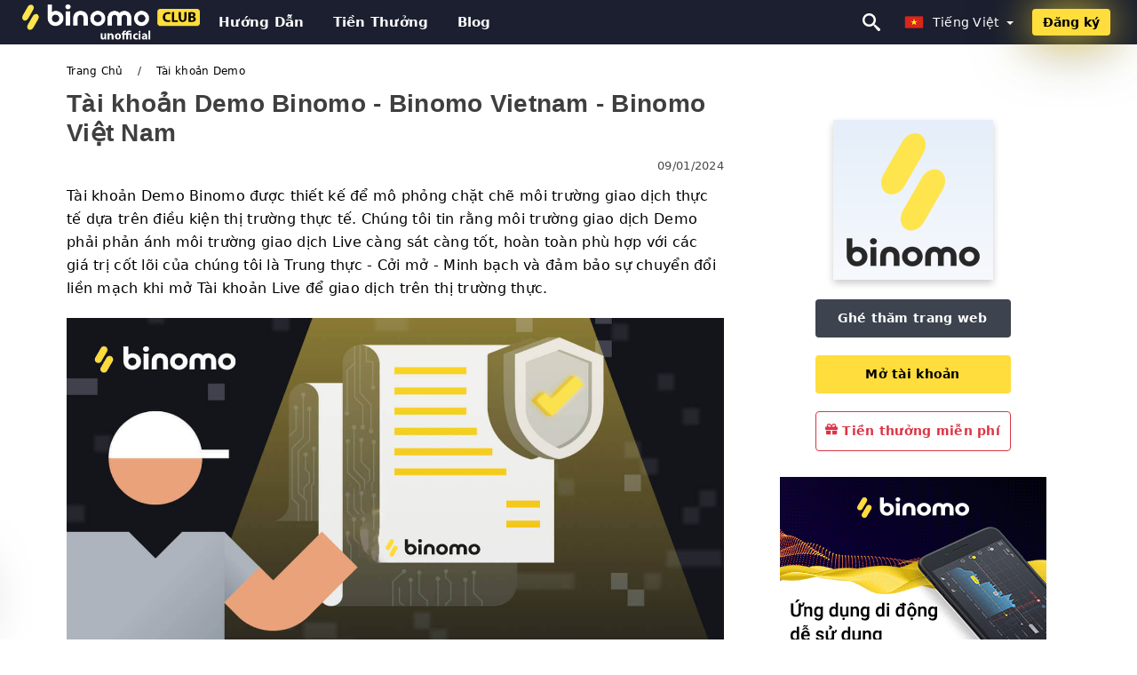

--- FILE ---
content_type: text/html; charset=UTF-8
request_url: https://binomoclub.com/vi/tai-khoan-demo
body_size: 23430
content:
<!DOCTYPE html>
<html  lang="vi">

<head>
    <meta charset="utf-8">
    <meta http-equiv="Content-Language" content="vi" />
    <meta name="viewport" content="width=device-width, initial-scale=1.0">
            <title>Tài khoản Demo Binomo | Binomo Vietnam - Binomo Việt Nam</title>
        <meta name="description" content="Tài khoản Demo Binomo được thiết kế để mô phỏng chặt chẽ môi trường giao dịch thực tế dựa trên điều kiện thị" />
        <meta itemprop="image" content="https://binomoclub.com/images/binomo/1704358824138/large/how-to-open-a-demo-account-on-binomo.jpg" />
        <link rel="canonical" href="https://binomoclub.com/vi/tai-khoan-demo" />
        <link href="https://binomoclub.com/favicon.ico" rel="shortcut icon" type="image/x-icon" />
        <meta name="twitter:card" content="summary" />
        <meta name="twitter:description" content="Tài khoản Demo Binomo được thiết kế để mô phỏng chặt chẽ môi trường giao dịch thực tế dựa trên điều kiện thị" />
        <meta name="twitter:title" content="Tài khoản Demo Binomo | Binomo Vietnam - Binomo Việt Nam" />
        <meta name="twitter:image" content="https://binomoclub.com/images/binomo/1704358824138/large/how-to-open-a-demo-account-on-binomo.jpg" />
        <meta name="twitter:site" content="@binomoclub">
        <meta name="twitter:creator" content="@binomoclub">
        <meta property="og:type" content="article" />
        <meta property="og:locale" content="vi" />
        <meta property="og:site_name" content="Binomo Club" />
        <meta property="og:url" itemprop="url" content="https://binomoclub.com/vi/tai-khoan-demo" />
        <meta property="og:image" content="https://binomoclub.com/images/binomo/1704358824138/large/how-to-open-a-demo-account-on-binomo.jpg" />
        <meta property="og:title" content="Tài khoản Demo Binomo | Binomo Vietnam - Binomo Việt Nam" />
        <meta property="og:description" content="Tài khoản Demo Binomo được thiết kế để mô phỏng chặt chẽ môi trường giao dịch thực tế dựa trên điều kiện thị" />
                    <meta property="og:updated_time" content="2024-01-09T01:00:01-08:00" />
            <meta property="article:published_time" content="2024-01-09T01:00:01-08:00" />
            <meta property="article:modified_time" content="2024-01-09T01:00:01-08:00" />
                            <meta name="robots" content="index, follow" />
                <meta name="theme-color" content="#000000" />
        <link rel="icon" href="https://binomoclub.com/img/favicon/favicon_48x48.png" type="image/png">
        <link rel="apple-touch-icon" href="https://binomoclub.com/img/favicon/app_72x72.png">
        <link rel="apple-touch-icon" sizes="114x114" href="https://binomoclub.com/img/favicon/app_114x114.png">
                            <script type="application/ld+json">
                {"@context":"https://schema.org","@type":"Article","mainEntityOfPage":{"@type":"WebPage","@id":"https://binomoclub.com/vi/tai-khoan-demo/"},"headline":"Tài khoản Demo Binomo | Binomo Vietnam - Binomo Việt Nam","description":"Tài khoản Demo Binomo được thiết kế để mô phỏng chặt chẽ môi trường giao dịch thực tế dựa trên điều kiện thị","image":{"@type":"ImageObject","url":"https://binomoclub.com/images/binomo/1704358824138/original/how-to-open-a-demo-account-on-binomo.jpg","width":1400,"height":700},"author":{"@type":"Person","name":"Binomo Vietnam - Binomo Việt Nam","url":"https://binomoclub.com/img/admin.png"},"publisher":{"@type":"Organization","name":"Binomo Vietnam - Binomo Việt Nam","logo":{"@type":"ImageObject","url":"https://binomoclub.com/img/logo.png","width":250,"height":30}},"datePublished":"2024-01-09T01:00:01-08:00","dateModified":"2024-01-09T01:00:01-08:00","inLanguage":"vi"}            </script>
                            <script type="application/ld+json">
                {"@context":"https://schema.org","@type":"BreadcrumbList","itemListElement":[{"@type":"ListItem","position":1,"name":"Binomo Vietnam - Binomo Việt Nam","item":"https://binomoclub.com/vi/"},{"@type":"ListItem","position":2,"name":"Tài khoản Demo","item":"https://binomoclub.com/vi/tai-khoan-demo/"}]}            </script>
                        <!-- Google Tag Manager -->
<script>(function(w,d,s,l,i){w[l]=w[l]||[];w[l].push({'gtm.start':
new Date().getTime(),event:'gtm.js'});var f=d.getElementsByTagName(s)[0],
j=d.createElement(s),dl=l!='dataLayer'?'&l='+l:'';j.async=true;j.src=
'https://www.googletagmanager.com/gtm.js?id='+i+dl;f.parentNode.insertBefore(j,f);
})(window,document,'script','dataLayer','GTM-KXTSZB8');</script>
<!-- End Google Tag Manager -->    <link rel="stylesheet" href="https://binomoclub.com/css/main/bootstrap3.min.css">
    <link rel="stylesheet" href="https://binomoclub.com/css/main/custom.css">
    <script src="https://binomoclub.com/js/main/jquery.js"></script>
    <script type='text/javascript'>
        var language = "vi";
        var isRotate = "";
        var ajaxUrl = "https://binomoclub.com/";
        var ajaxUrlLanguage = "https://binomoclub.com/vi/";
        var searchText = "text";
        var isDetail = "1";
        var isIndex = "0";
        var post_code = "";
        if (isDetail == 1) {
            post_code = "1009142";
        }
        var gillion = {
            "siteurl": "",
            "loggedin": "",
            "page_loader": "1",
            "notice": "enable",
            "header_animation_dropdown_delay": "1000",
            "header_animation_dropdown": "easeOutQuint",
            "header_animation_dropdown_speed": "300",
            "lightbox_opacity": "0.88",
            "lightbox_transition": "elastic",
            "page_numbers_prev": "Previous",
            "page_numbers_next": "Next",
            "rtl_support": "",
            "footer_parallax": "",
            "social_share": "{\"email\":true,\"twitter\":true,\"facebook\":true,\"whatsapp\":true,\"vkontakte\":true,\"telegram\":true}",
            "text_show_all": "Show All",
            "platform_url": ""
        };
    </script>
</head>

<body class=" home page-template-default page page-id-27183 sh-body-header-sticky sh-bookmarks-style_title sh-title-style1 sh-section-tabs-style1 sh-carousel-style1 sh-carousel-position-title sh-post-categories-style2 sh-review-style1 sh-meta-order-bottom sh-categories-position-image sh-media-icon-style1 sh-wc-labels-off wpb-js-composer js-comp-ver-6.1 vc_responsive">
    <!-- Google Tag Manager (noscript) -->
<noscript><iframe src="https://www.googletagmanager.com/ns.html?id=GTM-KXTSZB8"
height="0" width="0" style="display:none;visibility:hidden"></iframe></noscript>
<!-- End Google Tag Manager (noscript) -->    <div id="page-container" class=" directionLTR">
        <div class="off-canvas-overlay"></div>
<aside class="off-canvas general-sidebar hide">
    <div class="main-panel navbar-general ">
        <div class="logo-mobile">
            <a title="binomoclub.com" href="https://binomoclub.com/vi/" class="header-logo-container">
                
<img class="img-fill lazyload logo sh-standard-logo" src="[data-uri]" data-src="https://binomoclub.com/img/logo.png" alt="Binomo Club" title="Binomo Club">
<noscript>
<img class="img-fill img-noscript logo sh-standard-logo" src="https://binomoclub.com/img/logo.png" alt="Binomo Club" title="Binomo Club">
</noscript>            </a>
        </div>
        <div class="sidebar-close">
            <div class="btn off-canvas-toggle btn-span-cl">
                <i class="fa fa-times-circle"></i>
                <svg class="svg-inline--fa" xmlns="http://www.w3.org/2000/svg" viewBox="0 0 512 512">
                    <path d="M256 0c-141.385 0-256 114.615-256 256s114.615 256 256 256 256-114.615 256-256-114.615-256-256-256zM256 464c-114.875 0-208-93.125-208-208s93.125-208 208-208 208 93.125 208 208-93.125 208-208 208z"></path>
                    <path d="M336 128l-80 80-80-80-48 48 80 80-80 80 48 48 80-80 80 80 48-48-80-80 80-80z"></path>
                </svg>
            </div>
        </div>
    </div>

    <div class="sidebar-nav-panel navbar-general">
        <ul id="mobile-menu" class="mobile-menu nav navbar-nav ">
                                <li itemscope="itemscope" itemtype="https://www.schema.org/SiteNavigationElement" class="menu-item menu-item-type-taxonomy menu-item-object-category menu-item-30146 text-capitalize ">
                        <a title="Hướng dẫn" href="https://binomoclub.com/vi/huong-dan">Hướng dẫn</a>
                    </li>
                                    <li itemscope="itemscope" itemtype="https://www.schema.org/SiteNavigationElement" class="menu-item menu-item-type-taxonomy menu-item-object-category menu-item-30146 text-capitalize ">
                        <a title="Tiền thưởng" href="https://binomoclub.com/vi/tien-thuong">Tiền thưởng</a>
                    </li>
                                    <li itemscope="itemscope" itemtype="https://www.schema.org/SiteNavigationElement" class="menu-item menu-item-type-taxonomy menu-item-object-category menu-item-30146 text-capitalize ">
                        <a title="Blog" href="https://binomoclub.com/vi/blog">Blog</a>
                    </li>
                        </ul>
    </div>
    <div class="bt-register-menu-mobile">
        <div class="button-fixed-menu">
            <div class=" su-button-animated-small">
    <a href="https://binomoclub.com/vi/binomo-register" title="Đăng ký Binomo" rel="nofollow sponsored noopener" target="_blank" class="btn_start-trading ot-btn ">Đăng ký Binomo    </a>
</div>
        </div>
    </div>
</aside>
<header class="primary-mobile">
    <nav class="navbar navbar-general navbar-fixed-top ">
        <div class="left-part">
            <ul class="nav">
                <li class="menu-item sh-nav-canas-sidebar">
                    <div class="off-canvas-toggle mobile-menu btn-span-cl">
                        <svg viewBox="0 0 24 24" width="24" height="24" fill="currentColor" class="btn-menu__icon">
                            <path d="M1 6C1 5.44772 1.44772 5 2 5H23C23.5523 5 24 5.44772 24 6C24 6.55228 23.5523 7 23 7H2C1.44772 7 1 6.55228 1 6Z"></path>
                            <path d="M1 12C1 11.4477 1.44772 11 2 11H13C13.5523 11 14 11.4477 14 12C14 12.5523 13.5523 13 13 13H2C1.44772 13 1 12.5523 1 12Z"></path>
                            <path d="M1 18C1 17.4477 1.44772 17 2 17H18C18.5523 17 19 17.4477 19 18C19 18.5523 18.5523 19 18 19H2C1.44772 19 1 18.5523 1 18Z"></path>
                        </svg>
                    </div>
                </li>
            </ul>
            <a title="binomoclub.com" href="https://binomoclub.com/vi/" class="header-logo-container">
                
<img class="img-fill lazyload logo sh-standard-logo" src="[data-uri]" data-src="https://binomoclub.com/img/logo-mobile.png" alt="Binomo Club" title="Binomo Club">
<noscript>
<img class="img-fill img-noscript logo sh-standard-logo" src="https://binomoclub.com/img/logo-mobile.png" alt="Binomo Club" title="Binomo Club">
</noscript>            </a>
        </div>
        <div class="right-part">
            <ul class="nav sh-nav navbar-right">
                <li class="menu-item sh-nav-search sh-nav-special">
                    <div title="search" class="btn-span-cl" >
                        <svg class="svg-inline--fa" xmlns="http://www.w3.org/2000/svg" viewBox="0 0 512 512">
                            <path d="M496.131 435.698l-121.276-103.147c-12.537-11.283-25.945-16.463-36.776-15.963 28.628-33.534 45.921-77.039 45.921-124.588 0-106.039-85.961-192-192-192s-192 85.961-192 192 85.961 192 192 192c47.549 0 91.054-17.293 124.588-45.922-0.5 10.831 4.68 24.239 15.963 36.776l103.147 121.276c17.661 19.623 46.511 21.277 64.11 3.678s15.946-46.449-3.677-64.11zM192 320c-70.692 0-128-57.308-128-128s57.308-128 128-128 128 57.308 128 128-57.307 128-128 128z"></path>
                        </svg>
                    </div>
                </li>
                <li class="dropdown">
                    
<li class="dropdown  dropdown-language  ">
        <a href="#" class="dropdown-toggle popover-lang" style="display: initial">
         <div class="img-fill lazyload wpml-ls-flag flag-bg flag-bg-small  flag-bg-vi"
             data-src="https://binomoclub.com/img/flag/flags.png" >
        </div>
        <noscript>
        <div class="img-fill img-noscript wpml-ls-flag flag-bg flag-bg-small  flag-bg-vi" style="background-image: url(https://binomoclub.com/img/flag/flags.png);">
        </div>
        </noscript>
        
        <span style="text-transform: capitalize;"> Tiếng Việt </span> 
        <span class="caret"></span>

    </a>
            <ul class="dropdown-menu " style="display: none;">	
                            <li class="lang-item lang-item-6 lang-item-ru lang-item-first">
                      <a  title="Binomo Demo Account" lang="en" hreflang="en" href="https://binomoclub.com/demo-account">
                        <div class="img-fill lazyload wpml-ls-flag flag-bg flag-bg-small  flag-bg-en"
                             data-src="https://binomoclub.com/img/flag/flags.png" >
                        </div>
                        <noscript>
                        <div class="img-fill img-noscript wpml-ls-flag flag-bg flag-bg-small  flag-bg-en" style="background-image: url(https://binomoclub.com/img/flag/flags.png);">
                        </div>
                        </noscript>
                        <span>English</span>
                    </a>
                </li>
                                <li class="lang-item lang-item-6 lang-item-ru lang-item-first">
                      <a  title="Binomo Demo Account" lang="ar" hreflang="ar" href="https://binomoclub.com/ar/hsab-tgryby">
                        <div class="img-fill lazyload wpml-ls-flag flag-bg flag-bg-small  flag-bg-ar"
                             data-src="https://binomoclub.com/img/flag/flags.png" >
                        </div>
                        <noscript>
                        <div class="img-fill img-noscript wpml-ls-flag flag-bg flag-bg-small  flag-bg-ar" style="background-image: url(https://binomoclub.com/img/flag/flags.png);">
                        </div>
                        </noscript>
                        <span>العربيّة</span>
                    </a>
                </li>
                                <li class="lang-item lang-item-6 lang-item-ru lang-item-first">
                      <a  title="Binomo Demo Account" lang="zh" hreflang="zh" href="https://binomoclub.com/zh/mo-ni-zhang-hu">
                        <div class="img-fill lazyload wpml-ls-flag flag-bg flag-bg-small  flag-bg-zh"
                             data-src="https://binomoclub.com/img/flag/flags.png" >
                        </div>
                        <noscript>
                        <div class="img-fill img-noscript wpml-ls-flag flag-bg flag-bg-small  flag-bg-zh" style="background-image: url(https://binomoclub.com/img/flag/flags.png);">
                        </div>
                        </noscript>
                        <span>简体中文</span>
                    </a>
                </li>
                                <li class="lang-item lang-item-6 lang-item-ru lang-item-first">
                      <a  title="Binomo Demo Account" lang="hi" hreflang="hi" href="https://binomoclub.com/hi/daemao-khaaataaa">
                        <div class="img-fill lazyload wpml-ls-flag flag-bg flag-bg-small  flag-bg-hi"
                             data-src="https://binomoclub.com/img/flag/flags.png" >
                        </div>
                        <noscript>
                        <div class="img-fill img-noscript wpml-ls-flag flag-bg flag-bg-small  flag-bg-hi" style="background-image: url(https://binomoclub.com/img/flag/flags.png);">
                        </div>
                        </noscript>
                        <span>हिन्दी</span>
                    </a>
                </li>
                                <li class="lang-item lang-item-6 lang-item-ru lang-item-first">
                      <a  title="Binomo Demo Account" lang="id" hreflang="id" href="https://binomoclub.com/id/akun-demo">
                        <div class="img-fill lazyload wpml-ls-flag flag-bg flag-bg-small  flag-bg-id"
                             data-src="https://binomoclub.com/img/flag/flags.png" >
                        </div>
                        <noscript>
                        <div class="img-fill img-noscript wpml-ls-flag flag-bg flag-bg-small  flag-bg-id" style="background-image: url(https://binomoclub.com/img/flag/flags.png);">
                        </div>
                        </noscript>
                        <span>Indonesia</span>
                    </a>
                </li>
                                <li class="lang-item lang-item-6 lang-item-ru lang-item-first">
                      <a  title="Binomo Demo Account" lang="fa" hreflang="fa" href="https://binomoclub.com/fa/hsab-azmayshy">
                        <div class="img-fill lazyload wpml-ls-flag flag-bg flag-bg-small  flag-bg-fa"
                             data-src="https://binomoclub.com/img/flag/flags.png" >
                        </div>
                        <noscript>
                        <div class="img-fill img-noscript wpml-ls-flag flag-bg flag-bg-small  flag-bg-fa" style="background-image: url(https://binomoclub.com/img/flag/flags.png);">
                        </div>
                        </noscript>
                        <span>فارسی</span>
                    </a>
                </li>
                                <li class="lang-item lang-item-6 lang-item-ru lang-item-first">
                      <a  title="Binomo Demo Account" lang="ur" hreflang="ur" href="https://binomoclub.com/ur/ddymo-akaontt">
                        <div class="img-fill lazyload wpml-ls-flag flag-bg flag-bg-small  flag-bg-ur"
                             data-src="https://binomoclub.com/img/flag/flags.png" >
                        </div>
                        <noscript>
                        <div class="img-fill img-noscript wpml-ls-flag flag-bg flag-bg-small  flag-bg-ur" style="background-image: url(https://binomoclub.com/img/flag/flags.png);">
                        </div>
                        </noscript>
                        <span>اردو</span>
                    </a>
                </li>
                                <li class="lang-item lang-item-6 lang-item-ru lang-item-first">
                      <a  title="Binomo Demo Account" lang="bn" hreflang="bn" href="https://binomoclub.com/bn/demo-ozakaunt">
                        <div class="img-fill lazyload wpml-ls-flag flag-bg flag-bg-small  flag-bg-bn"
                             data-src="https://binomoclub.com/img/flag/flags.png" >
                        </div>
                        <noscript>
                        <div class="img-fill img-noscript wpml-ls-flag flag-bg flag-bg-small  flag-bg-bn" style="background-image: url(https://binomoclub.com/img/flag/flags.png);">
                        </div>
                        </noscript>
                        <span>বাংলা</span>
                    </a>
                </li>
                                <li class="lang-item lang-item-6 lang-item-ru lang-item-first">
                      <a  title="Binomo Demo Account" lang="th" hreflang="th" href="https://binomoclub.com/th/baychiithdl-ng">
                        <div class="img-fill lazyload wpml-ls-flag flag-bg flag-bg-small  flag-bg-th"
                             data-src="https://binomoclub.com/img/flag/flags.png" >
                        </div>
                        <noscript>
                        <div class="img-fill img-noscript wpml-ls-flag flag-bg flag-bg-small  flag-bg-th" style="background-image: url(https://binomoclub.com/img/flag/flags.png);">
                        </div>
                        </noscript>
                        <span>ไทย</span>
                    </a>
                </li>
                                <li class="lang-item lang-item-6 lang-item-ru lang-item-first">
                      <a  title="Binomo Demo Account" lang="ru" hreflang="ru" href="https://binomoclub.com/ru/demo-scet">
                        <div class="img-fill lazyload wpml-ls-flag flag-bg flag-bg-small  flag-bg-ru"
                             data-src="https://binomoclub.com/img/flag/flags.png" >
                        </div>
                        <noscript>
                        <div class="img-fill img-noscript wpml-ls-flag flag-bg flag-bg-small  flag-bg-ru" style="background-image: url(https://binomoclub.com/img/flag/flags.png);">
                        </div>
                        </noscript>
                        <span>Русский</span>
                    </a>
                </li>
                                <li class="lang-item lang-item-6 lang-item-ru lang-item-first">
                      <a  title="Binomo Demo Account" lang="ko" hreflang="ko" href="https://binomoclub.com/ko/demo-gyejeong">
                        <div class="img-fill lazyload wpml-ls-flag flag-bg flag-bg-small  flag-bg-ko"
                             data-src="https://binomoclub.com/img/flag/flags.png" >
                        </div>
                        <noscript>
                        <div class="img-fill img-noscript wpml-ls-flag flag-bg flag-bg-small  flag-bg-ko" style="background-image: url(https://binomoclub.com/img/flag/flags.png);">
                        </div>
                        </noscript>
                        <span>한국어</span>
                    </a>
                </li>
                                <li class="lang-item lang-item-6 lang-item-ru lang-item-first">
                      <a  title="Binomo Demo Account" lang="es" hreflang="es" href="https://binomoclub.com/es/cuenta-de-demostracion">
                        <div class="img-fill lazyload wpml-ls-flag flag-bg flag-bg-small  flag-bg-es"
                             data-src="https://binomoclub.com/img/flag/flags.png" >
                        </div>
                        <noscript>
                        <div class="img-fill img-noscript wpml-ls-flag flag-bg flag-bg-small  flag-bg-es" style="background-image: url(https://binomoclub.com/img/flag/flags.png);">
                        </div>
                        </noscript>
                        <span>Español</span>
                    </a>
                </li>
                                <li class="lang-item lang-item-6 lang-item-ru lang-item-first">
                      <a  title="Binomo Demo Account" lang="pt" hreflang="pt" href="https://binomoclub.com/pt/conta-de-demonstracao">
                        <div class="img-fill lazyload wpml-ls-flag flag-bg flag-bg-small  flag-bg-pt"
                             data-src="https://binomoclub.com/img/flag/flags.png" >
                        </div>
                        <noscript>
                        <div class="img-fill img-noscript wpml-ls-flag flag-bg flag-bg-small  flag-bg-pt" style="background-image: url(https://binomoclub.com/img/flag/flags.png);">
                        </div>
                        </noscript>
                        <span>Português</span>
                    </a>
                </li>
                                <li class="lang-item lang-item-6 lang-item-ru lang-item-first">
                      <a  title="Binomo Demo Account" lang="fr" hreflang="fr" href="https://binomoclub.com/fr/compte-demo">
                        <div class="img-fill lazyload wpml-ls-flag flag-bg flag-bg-small  flag-bg-fr"
                             data-src="https://binomoclub.com/img/flag/flags.png" >
                        </div>
                        <noscript>
                        <div class="img-fill img-noscript wpml-ls-flag flag-bg flag-bg-small  flag-bg-fr" style="background-image: url(https://binomoclub.com/img/flag/flags.png);">
                        </div>
                        </noscript>
                        <span>Français</span>
                    </a>
                </li>
                                <li class="lang-item lang-item-6 lang-item-ru lang-item-first">
                      <a  title="Binomo Demo Account" lang="de" hreflang="de" href="https://binomoclub.com/de/demokonto">
                        <div class="img-fill lazyload wpml-ls-flag flag-bg flag-bg-small  flag-bg-de"
                             data-src="https://binomoclub.com/img/flag/flags.png" >
                        </div>
                        <noscript>
                        <div class="img-fill img-noscript wpml-ls-flag flag-bg flag-bg-small  flag-bg-de" style="background-image: url(https://binomoclub.com/img/flag/flags.png);">
                        </div>
                        </noscript>
                        <span>Deutsch</span>
                    </a>
                </li>
                                <li class="lang-item lang-item-6 lang-item-ru lang-item-first">
                      <a  title="Binomo Demo Account" lang="tr" hreflang="tr" href="https://binomoclub.com/tr/demo-hesap">
                        <div class="img-fill lazyload wpml-ls-flag flag-bg flag-bg-small  flag-bg-tr"
                             data-src="https://binomoclub.com/img/flag/flags.png" >
                        </div>
                        <noscript>
                        <div class="img-fill img-noscript wpml-ls-flag flag-bg flag-bg-small  flag-bg-tr" style="background-image: url(https://binomoclub.com/img/flag/flags.png);">
                        </div>
                        </noscript>
                        <span>Türkçe</span>
                    </a>
                </li>
                                <li class="lang-item lang-item-6 lang-item-ru lang-item-first">
                      <a  title="Binomo Demo Account" lang="nl" hreflang="nl" href="https://binomoclub.com/nl/demo-account">
                        <div class="img-fill lazyload wpml-ls-flag flag-bg flag-bg-small  flag-bg-nl"
                             data-src="https://binomoclub.com/img/flag/flags.png" >
                        </div>
                        <noscript>
                        <div class="img-fill img-noscript wpml-ls-flag flag-bg flag-bg-small  flag-bg-nl" style="background-image: url(https://binomoclub.com/img/flag/flags.png);">
                        </div>
                        </noscript>
                        <span>Dutch</span>
                    </a>
                </li>
                                <li class="lang-item lang-item-6 lang-item-ru lang-item-first">
                      <a  title="Binomo Demo Account" lang="no" hreflang="no" href="https://binomoclub.com/no/demokonto">
                        <div class="img-fill lazyload wpml-ls-flag flag-bg flag-bg-small  flag-bg-no"
                             data-src="https://binomoclub.com/img/flag/flags.png" >
                        </div>
                        <noscript>
                        <div class="img-fill img-noscript wpml-ls-flag flag-bg flag-bg-small  flag-bg-no" style="background-image: url(https://binomoclub.com/img/flag/flags.png);">
                        </div>
                        </noscript>
                        <span>Norsk bokmål</span>
                    </a>
                </li>
                                <li class="lang-item lang-item-6 lang-item-ru lang-item-first">
                      <a  title="Binomo Demo Account" lang="sv" hreflang="sv" href="https://binomoclub.com/sv/demokonto">
                        <div class="img-fill lazyload wpml-ls-flag flag-bg flag-bg-small  flag-bg-sv"
                             data-src="https://binomoclub.com/img/flag/flags.png" >
                        </div>
                        <noscript>
                        <div class="img-fill img-noscript wpml-ls-flag flag-bg flag-bg-small  flag-bg-sv" style="background-image: url(https://binomoclub.com/img/flag/flags.png);">
                        </div>
                        </noscript>
                        <span>Svenska</span>
                    </a>
                </li>
                                <li class="lang-item lang-item-6 lang-item-ru lang-item-first">
                      <a  title="Binomo Demo Account" lang="ta" hreflang="ta" href="https://binomoclub.com/ta/ttemoo-knnkku">
                        <div class="img-fill lazyload wpml-ls-flag flag-bg flag-bg-small  flag-bg-ta"
                             data-src="https://binomoclub.com/img/flag/flags.png" >
                        </div>
                        <noscript>
                        <div class="img-fill img-noscript wpml-ls-flag flag-bg flag-bg-small  flag-bg-ta" style="background-image: url(https://binomoclub.com/img/flag/flags.png);">
                        </div>
                        </noscript>
                        <span>Tamil</span>
                    </a>
                </li>
                                <li class="lang-item lang-item-6 lang-item-ru lang-item-first">
                      <a  title="Binomo Demo Account" lang="tl" hreflang="tl" href="https://binomoclub.com/tl/demo-account">
                        <div class="img-fill lazyload wpml-ls-flag flag-bg flag-bg-small  flag-bg-tl"
                             data-src="https://binomoclub.com/img/flag/flags.png" >
                        </div>
                        <noscript>
                        <div class="img-fill img-noscript wpml-ls-flag flag-bg flag-bg-small  flag-bg-tl" style="background-image: url(https://binomoclub.com/img/flag/flags.png);">
                        </div>
                        </noscript>
                        <span>Filipino</span>
                    </a>
                </li>
                                <li class="lang-item lang-item-6 lang-item-ru lang-item-first">
                      <a  title="Binomo Demo Account" lang="zu" hreflang="zu" href="https://binomoclub.com/zu/i-akhawunti-yedemo">
                        <div class="img-fill lazyload wpml-ls-flag flag-bg flag-bg-small  flag-bg-zu"
                             data-src="https://binomoclub.com/img/flag/flags.png" >
                        </div>
                        <noscript>
                        <div class="img-fill img-noscript wpml-ls-flag flag-bg flag-bg-small  flag-bg-zu" style="background-image: url(https://binomoclub.com/img/flag/flags.png);">
                        </div>
                        </noscript>
                        <span>Zulu</span>
                    </a>
                </li>
                                <li class="lang-item lang-item-6 lang-item-ru lang-item-first">
                      <a  title="Binomo Demo Account" lang="rw" hreflang="rw" href="https://binomoclub.com/rw/konti-ya-demo">
                        <div class="img-fill lazyload wpml-ls-flag flag-bg flag-bg-small  flag-bg-rw"
                             data-src="https://binomoclub.com/img/flag/flags.png" >
                        </div>
                        <noscript>
                        <div class="img-fill img-noscript wpml-ls-flag flag-bg flag-bg-small  flag-bg-rw" style="background-image: url(https://binomoclub.com/img/flag/flags.png);">
                        </div>
                        </noscript>
                        <span>Kinyarwanda</span>
                    </a>
                </li>
                                <li class="lang-item lang-item-6 lang-item-ru lang-item-first">
                      <a  title="Binomo Demo Account" lang="uk" hreflang="uk" href="https://binomoclub.com/uk/demo-raxunok">
                        <div class="img-fill lazyload wpml-ls-flag flag-bg flag-bg-small  flag-bg-uk"
                             data-src="https://binomoclub.com/img/flag/flags.png" >
                        </div>
                        <noscript>
                        <div class="img-fill img-noscript wpml-ls-flag flag-bg flag-bg-small  flag-bg-uk" style="background-image: url(https://binomoclub.com/img/flag/flags.png);">
                        </div>
                        </noscript>
                        <span>Українська</span>
                    </a>
                </li>
                                <li class="lang-item lang-item-6 lang-item-ru lang-item-first">
                      <a  title="Binomo Demo Account" lang="da" hreflang="da" href="https://binomoclub.com/da/demo-konto">
                        <div class="img-fill lazyload wpml-ls-flag flag-bg flag-bg-small  flag-bg-da"
                             data-src="https://binomoclub.com/img/flag/flags.png" >
                        </div>
                        <noscript>
                        <div class="img-fill img-noscript wpml-ls-flag flag-bg flag-bg-small  flag-bg-da" style="background-image: url(https://binomoclub.com/img/flag/flags.png);">
                        </div>
                        </noscript>
                        <span>Dansk</span>
                    </a>
                </li>
                                <li class="lang-item lang-item-6 lang-item-ru lang-item-first">
                      <a  title="Binomo Demo Account" lang="sw" hreflang="sw" href="https://binomoclub.com/sw/akaunti-ya-onyesho">
                        <div class="img-fill lazyload wpml-ls-flag flag-bg flag-bg-small  flag-bg-sw"
                             data-src="https://binomoclub.com/img/flag/flags.png" >
                        </div>
                        <noscript>
                        <div class="img-fill img-noscript wpml-ls-flag flag-bg flag-bg-small  flag-bg-sw" style="background-image: url(https://binomoclub.com/img/flag/flags.png);">
                        </div>
                        </noscript>
                        <span>Kiswahili</span>
                    </a>
                </li>
                                <li class="lang-item lang-item-6 lang-item-ru lang-item-first">
                      <a  title="Binomo Demo Account" lang="ka" hreflang="ka" href="https://binomoclub.com/ka/demo-angarishi">
                        <div class="img-fill lazyload wpml-ls-flag flag-bg flag-bg-small  flag-bg-ka"
                             data-src="https://binomoclub.com/img/flag/flags.png" >
                        </div>
                        <noscript>
                        <div class="img-fill img-noscript wpml-ls-flag flag-bg flag-bg-small  flag-bg-ka" style="background-image: url(https://binomoclub.com/img/flag/flags.png);">
                        </div>
                        </noscript>
                        <span>ქართული</span>
                    </a>
                </li>
                                <li class="lang-item lang-item-6 lang-item-ru lang-item-first">
                      <a  title="Binomo Demo Account" lang="kk" hreflang="kk" href="https://binomoclub.com/kk/demo-tirkelgi">
                        <div class="img-fill lazyload wpml-ls-flag flag-bg flag-bg-small  flag-bg-kk"
                             data-src="https://binomoclub.com/img/flag/flags.png" >
                        </div>
                        <noscript>
                        <div class="img-fill img-noscript wpml-ls-flag flag-bg flag-bg-small  flag-bg-kk" style="background-image: url(https://binomoclub.com/img/flag/flags.png);">
                        </div>
                        </noscript>
                        <span>Қазақша</span>
                    </a>
                </li>
                                <li class="lang-item lang-item-6 lang-item-ru lang-item-first">
                      <a  title="Binomo Demo Account" lang="af" hreflang="af" href="https://binomoclub.com/af/demo-rekening">
                        <div class="img-fill lazyload wpml-ls-flag flag-bg flag-bg-small  flag-bg-af"
                             data-src="https://binomoclub.com/img/flag/flags.png" >
                        </div>
                        <noscript>
                        <div class="img-fill img-noscript wpml-ls-flag flag-bg flag-bg-small  flag-bg-af" style="background-image: url(https://binomoclub.com/img/flag/flags.png);">
                        </div>
                        </noscript>
                        <span>Afrikaans</span>
                    </a>
                </li>
                                <li class="lang-item lang-item-6 lang-item-ru lang-item-first">
                      <a  title="Binomo Demo Account" lang="hy" hreflang="hy" href="https://binomoclub.com/hy/demvo-hashiv">
                        <div class="img-fill lazyload wpml-ls-flag flag-bg flag-bg-small  flag-bg-hy"
                             data-src="https://binomoclub.com/img/flag/flags.png" >
                        </div>
                        <noscript>
                        <div class="img-fill img-noscript wpml-ls-flag flag-bg flag-bg-small  flag-bg-hy" style="background-image: url(https://binomoclub.com/img/flag/flags.png);">
                        </div>
                        </noscript>
                        <span>Հայերեն</span>
                    </a>
                </li>
                                <li class="lang-item lang-item-6 lang-item-ru lang-item-first">
                      <a  title="Binomo Demo Account" lang="az" hreflang="az" href="https://binomoclub.com/az/demo-hesab">
                        <div class="img-fill lazyload wpml-ls-flag flag-bg flag-bg-small  flag-bg-az"
                             data-src="https://binomoclub.com/img/flag/flags.png" >
                        </div>
                        <noscript>
                        <div class="img-fill img-noscript wpml-ls-flag flag-bg flag-bg-small  flag-bg-az" style="background-image: url(https://binomoclub.com/img/flag/flags.png);">
                        </div>
                        </noscript>
                        <span>آذربايجان</span>
                    </a>
                </li>
                                <li class="lang-item lang-item-6 lang-item-ru lang-item-first">
                      <a  title="Binomo Demo Account" lang="am" hreflang="am" href="https://binomoclub.com/am/yamaasaayaa-malayaa">
                        <div class="img-fill lazyload wpml-ls-flag flag-bg flag-bg-small  flag-bg-am"
                             data-src="https://binomoclub.com/img/flag/flags.png" >
                        </div>
                        <noscript>
                        <div class="img-fill img-noscript wpml-ls-flag flag-bg flag-bg-small  flag-bg-am" style="background-image: url(https://binomoclub.com/img/flag/flags.png);">
                        </div>
                        </noscript>
                        <span>አማርኛ</span>
                    </a>
                </li>
                                <li class="lang-item lang-item-6 lang-item-ru lang-item-first">
                      <a  title="Binomo Demo Account" lang="tk" hreflang="tk" href="https://binomoclub.com/tk/demo-hasaby">
                        <div class="img-fill lazyload wpml-ls-flag flag-bg flag-bg-small  flag-bg-tk"
                             data-src="https://binomoclub.com/img/flag/flags.png" >
                        </div>
                        <noscript>
                        <div class="img-fill img-noscript wpml-ls-flag flag-bg flag-bg-small  flag-bg-tk" style="background-image: url(https://binomoclub.com/img/flag/flags.png);">
                        </div>
                        </noscript>
                        <span>Туркмен</span>
                    </a>
                </li>
                                <li class="lang-item lang-item-6 lang-item-ru lang-item-first">
                      <a  title="Binomo Demo Account" lang="uz" hreflang="uz" href="https://binomoclub.com/uz/demo-hisob">
                        <div class="img-fill lazyload wpml-ls-flag flag-bg flag-bg-small  flag-bg-uz"
                             data-src="https://binomoclub.com/img/flag/flags.png" >
                        </div>
                        <noscript>
                        <div class="img-fill img-noscript wpml-ls-flag flag-bg flag-bg-small  flag-bg-uz" style="background-image: url(https://binomoclub.com/img/flag/flags.png);">
                        </div>
                        </noscript>
                        <span>Ўзбек</span>
                    </a>
                </li>
                                <li class="lang-item lang-item-6 lang-item-ru lang-item-first">
                      <a  title="Binomo Demo Account" lang="so" hreflang="so" href="https://binomoclub.com/so/demo-account">
                        <div class="img-fill lazyload wpml-ls-flag flag-bg flag-bg-small  flag-bg-so"
                             data-src="https://binomoclub.com/img/flag/flags.png" >
                        </div>
                        <noscript>
                        <div class="img-fill img-noscript wpml-ls-flag flag-bg flag-bg-small  flag-bg-so" style="background-image: url(https://binomoclub.com/img/flag/flags.png);">
                        </div>
                        </noscript>
                        <span>Soomaaliga</span>
                    </a>
                </li>
                                <li class="lang-item lang-item-6 lang-item-ru lang-item-first">
                      <a  title="Binomo Demo Account" lang="mg" hreflang="mg" href="https://binomoclub.com/mg/kaonty-demo">
                        <div class="img-fill lazyload wpml-ls-flag flag-bg flag-bg-small  flag-bg-mg"
                             data-src="https://binomoclub.com/img/flag/flags.png" >
                        </div>
                        <noscript>
                        <div class="img-fill img-noscript wpml-ls-flag flag-bg flag-bg-small  flag-bg-mg" style="background-image: url(https://binomoclub.com/img/flag/flags.png);">
                        </div>
                        </noscript>
                        <span>Malagasy</span>
                    </a>
                </li>
                                <li class="lang-item lang-item-6 lang-item-ru lang-item-first">
                      <a  title="Binomo Demo Account" lang="mn" hreflang="mn" href="https://binomoclub.com/mn/demo-dans">
                        <div class="img-fill lazyload wpml-ls-flag flag-bg flag-bg-small  flag-bg-mn"
                             data-src="https://binomoclub.com/img/flag/flags.png" >
                        </div>
                        <noscript>
                        <div class="img-fill img-noscript wpml-ls-flag flag-bg flag-bg-small  flag-bg-mn" style="background-image: url(https://binomoclub.com/img/flag/flags.png);">
                        </div>
                        </noscript>
                        <span>Монгол</span>
                    </a>
                </li>
                                <li class="lang-item lang-item-6 lang-item-ru lang-item-first">
                      <a  title="Binomo Demo Account" lang="ky" hreflang="ky" href="https://binomoclub.com/ky/demo-kattoo-esebi">
                        <div class="img-fill lazyload wpml-ls-flag flag-bg flag-bg-small  flag-bg-ky"
                             data-src="https://binomoclub.com/img/flag/flags.png" >
                        </div>
                        <noscript>
                        <div class="img-fill img-noscript wpml-ls-flag flag-bg flag-bg-small  flag-bg-ky" style="background-image: url(https://binomoclub.com/img/flag/flags.png);">
                        </div>
                        </noscript>
                        <span>Кыргызча</span>
                    </a>
                </li>
                                <li class="lang-item lang-item-6 lang-item-ru lang-item-first">
                      <a  title="Binomo Demo Account" lang="km" hreflang="km" href="https://binomoclub.com/km/gnnniisaaklpng">
                        <div class="img-fill lazyload wpml-ls-flag flag-bg flag-bg-small  flag-bg-km"
                             data-src="https://binomoclub.com/img/flag/flags.png" >
                        </div>
                        <noscript>
                        <div class="img-fill img-noscript wpml-ls-flag flag-bg flag-bg-small  flag-bg-km" style="background-image: url(https://binomoclub.com/img/flag/flags.png);">
                        </div>
                        </noscript>
                        <span>ភាសាខ្មែរ</span>
                    </a>
                </li>
                                <li class="lang-item lang-item-6 lang-item-ru lang-item-first">
                      <a  title="Binomo Demo Account" lang="lo" hreflang="lo" href="https://binomoclub.com/lo/bnsiihowyaang">
                        <div class="img-fill lazyload wpml-ls-flag flag-bg flag-bg-small  flag-bg-lo"
                             data-src="https://binomoclub.com/img/flag/flags.png" >
                        </div>
                        <noscript>
                        <div class="img-fill img-noscript wpml-ls-flag flag-bg flag-bg-small  flag-bg-lo" style="background-image: url(https://binomoclub.com/img/flag/flags.png);">
                        </div>
                        </noscript>
                        <span>ລາວ</span>
                    </a>
                </li>
                                <li class="lang-item lang-item-6 lang-item-ru lang-item-first">
                      <a  title="Binomo Demo Account" lang="hr" hreflang="hr" href="https://binomoclub.com/hr/demo-racun">
                        <div class="img-fill lazyload wpml-ls-flag flag-bg flag-bg-small  flag-bg-hr"
                             data-src="https://binomoclub.com/img/flag/flags.png" >
                        </div>
                        <noscript>
                        <div class="img-fill img-noscript wpml-ls-flag flag-bg flag-bg-small  flag-bg-hr" style="background-image: url(https://binomoclub.com/img/flag/flags.png);">
                        </div>
                        </noscript>
                        <span>Hrvatski</span>
                    </a>
                </li>
                                <li class="lang-item lang-item-6 lang-item-ru lang-item-first">
                      <a  title="Binomo Demo Account" lang="si" hreflang="si" href="https://binomoclub.com/si/demo-ginnum">
                        <div class="img-fill lazyload wpml-ls-flag flag-bg flag-bg-small  flag-bg-si"
                             data-src="https://binomoclub.com/img/flag/flags.png" >
                        </div>
                        <noscript>
                        <div class="img-fill img-noscript wpml-ls-flag flag-bg flag-bg-small  flag-bg-si" style="background-image: url(https://binomoclub.com/img/flag/flags.png);">
                        </div>
                        </noscript>
                        <span>සිංහල</span>
                    </a>
                </li>
                                <li class="lang-item lang-item-6 lang-item-ru lang-item-first">
                      <a  title="Binomo Demo Account" lang="sr" hreflang="sr" href="https://binomoclub.com/sr/demo-nalog">
                        <div class="img-fill lazyload wpml-ls-flag flag-bg flag-bg-small  flag-bg-sr"
                             data-src="https://binomoclub.com/img/flag/flags.png" >
                        </div>
                        <noscript>
                        <div class="img-fill img-noscript wpml-ls-flag flag-bg flag-bg-small  flag-bg-sr" style="background-image: url(https://binomoclub.com/img/flag/flags.png);">
                        </div>
                        </noscript>
                        <span>Српски</span>
                    </a>
                </li>
                                <li class="lang-item lang-item-6 lang-item-ru lang-item-first">
                      <a  title="Binomo Demo Account" lang="ceb" hreflang="ceb" href="https://binomoclub.com/ceb/demo-account">
                        <div class="img-fill lazyload wpml-ls-flag flag-bg flag-bg-small  flag-bg-ceb"
                             data-src="https://binomoclub.com/img/flag/flags.png" >
                        </div>
                        <noscript>
                        <div class="img-fill img-noscript wpml-ls-flag flag-bg flag-bg-small  flag-bg-ceb" style="background-image: url(https://binomoclub.com/img/flag/flags.png);">
                        </div>
                        </noscript>
                        <span>Cebuano</span>
                    </a>
                </li>
                                <li class="lang-item lang-item-6 lang-item-ru lang-item-first">
                      <a  title="Binomo Demo Account" lang="sq" hreflang="sq" href="https://binomoclub.com/sq/llogaria-demo">
                        <div class="img-fill lazyload wpml-ls-flag flag-bg flag-bg-small  flag-bg-sq"
                             data-src="https://binomoclub.com/img/flag/flags.png" >
                        </div>
                        <noscript>
                        <div class="img-fill img-noscript wpml-ls-flag flag-bg flag-bg-small  flag-bg-sq" style="background-image: url(https://binomoclub.com/img/flag/flags.png);">
                        </div>
                        </noscript>
                        <span>Shqip</span>
                    </a>
                </li>
                                <li class="lang-item lang-item-6 lang-item-ru lang-item-first">
                      <a  title="Binomo Demo Account" lang="zh-TW" hreflang="zh-TW" href="https://binomoclub.com/zh-TW/mo-ni-zhang-hu">
                        <div class="img-fill lazyload wpml-ls-flag flag-bg flag-bg-small  flag-bg-zh-TW"
                             data-src="https://binomoclub.com/img/flag/flags.png" >
                        </div>
                        <noscript>
                        <div class="img-fill img-noscript wpml-ls-flag flag-bg flag-bg-small  flag-bg-zh-TW" style="background-image: url(https://binomoclub.com/img/flag/flags.png);">
                        </div>
                        </noscript>
                        <span>中文（台灣）</span>
                    </a>
                </li>
                                <li class="lang-item lang-item-6 lang-item-ru lang-item-first">
                      <a  title="Binomo Demo Account" lang="st" hreflang="st" href="https://binomoclub.com/st/demo-account">
                        <div class="img-fill lazyload wpml-ls-flag flag-bg flag-bg-small  flag-bg-st"
                             data-src="https://binomoclub.com/img/flag/flags.png" >
                        </div>
                        <noscript>
                        <div class="img-fill img-noscript wpml-ls-flag flag-bg flag-bg-small  flag-bg-st" style="background-image: url(https://binomoclub.com/img/flag/flags.png);">
                        </div>
                        </noscript>
                        <span>Sesotho</span>
                    </a>
                </li>
                                <li class="lang-item lang-item-6 lang-item-ru lang-item-first">
                      <a  title="Binomo Demo Account" lang="mk" hreflang="mk" href="https://binomoclub.com/mk/demo-smetka">
                        <div class="img-fill lazyload wpml-ls-flag flag-bg flag-bg-small  flag-bg-mk"
                             data-src="https://binomoclub.com/img/flag/flags.png" >
                        </div>
                        <noscript>
                        <div class="img-fill img-noscript wpml-ls-flag flag-bg flag-bg-small  flag-bg-mk" style="background-image: url(https://binomoclub.com/img/flag/flags.png);">
                        </div>
                        </noscript>
                        <span>Македонски</span>
                    </a>
                </li>
                                <li class="lang-item lang-item-6 lang-item-ru lang-item-first">
                      <a  title="Binomo Demo Account" lang="tg" hreflang="tg" href="https://binomoclub.com/tg/kh-isobi-namoisi">
                        <div class="img-fill lazyload wpml-ls-flag flag-bg flag-bg-small  flag-bg-tg"
                             data-src="https://binomoclub.com/img/flag/flags.png" >
                        </div>
                        <noscript>
                        <div class="img-fill img-noscript wpml-ls-flag flag-bg flag-bg-small  flag-bg-tg" style="background-image: url(https://binomoclub.com/img/flag/flags.png);">
                        </div>
                        </noscript>
                        <span>забо́ни тоҷикӣ́</span>
                    </a>
                </li>
                                <li class="lang-item lang-item-6 lang-item-ru lang-item-first">
                      <a  title="Binomo Demo Account" lang="ne" hreflang="ne" href="https://binomoclub.com/ne/daemao-khaaataaa">
                        <div class="img-fill lazyload wpml-ls-flag flag-bg flag-bg-small  flag-bg-ne"
                             data-src="https://binomoclub.com/img/flag/flags.png" >
                        </div>
                        <noscript>
                        <div class="img-fill img-noscript wpml-ls-flag flag-bg flag-bg-small  flag-bg-ne" style="background-image: url(https://binomoclub.com/img/flag/flags.png);">
                        </div>
                        </noscript>
                        <span>नेपाली</span>
                    </a>
                </li>
                                <li class="lang-item lang-item-6 lang-item-ru lang-item-first">
                      <a  title="Binomo Demo Account" lang="my" hreflang="my" href="https://binomoclub.com/my/thyaokpyakawngat">
                        <div class="img-fill lazyload wpml-ls-flag flag-bg flag-bg-small  flag-bg-my"
                             data-src="https://binomoclub.com/img/flag/flags.png" >
                        </div>
                        <noscript>
                        <div class="img-fill img-noscript wpml-ls-flag flag-bg flag-bg-small  flag-bg-my" style="background-image: url(https://binomoclub.com/img/flag/flags.png);">
                        </div>
                        </noscript>
                        <span>ဗမာစကာ</span>
                    </a>
                </li>
                                <li class="lang-item lang-item-6 lang-item-ru lang-item-first">
                      <a  title="Binomo Demo Account" lang="sn" hreflang="sn" href="https://binomoclub.com/sn/demo-account">
                        <div class="img-fill lazyload wpml-ls-flag flag-bg flag-bg-small  flag-bg-sn"
                             data-src="https://binomoclub.com/img/flag/flags.png" >
                        </div>
                        <noscript>
                        <div class="img-fill img-noscript wpml-ls-flag flag-bg flag-bg-small  flag-bg-sn" style="background-image: url(https://binomoclub.com/img/flag/flags.png);">
                        </div>
                        </noscript>
                        <span>Shona</span>
                    </a>
                </li>
                                <li class="lang-item lang-item-6 lang-item-ru lang-item-first">
                      <a  title="Binomo Demo Account" lang="ny" hreflang="ny" href="https://binomoclub.com/ny/akaunti-ya-demo">
                        <div class="img-fill lazyload wpml-ls-flag flag-bg flag-bg-small  flag-bg-ny"
                             data-src="https://binomoclub.com/img/flag/flags.png" >
                        </div>
                        <noscript>
                        <div class="img-fill img-noscript wpml-ls-flag flag-bg flag-bg-small  flag-bg-ny" style="background-image: url(https://binomoclub.com/img/flag/flags.png);">
                        </div>
                        </noscript>
                        <span>Nyanja (Chichewa)</span>
                    </a>
                </li>
                                <li class="lang-item lang-item-6 lang-item-ru lang-item-first">
                      <a  title="Binomo Demo Account" lang="sm" hreflang="sm" href="https://binomoclub.com/sm/faamatalaga-faamatalaga">
                        <div class="img-fill lazyload wpml-ls-flag flag-bg flag-bg-small  flag-bg-sm"
                             data-src="https://binomoclub.com/img/flag/flags.png" >
                        </div>
                        <noscript>
                        <div class="img-fill img-noscript wpml-ls-flag flag-bg flag-bg-small  flag-bg-sm" style="background-image: url(https://binomoclub.com/img/flag/flags.png);">
                        </div>
                        </noscript>
                        <span>Samoan</span>
                    </a>
                </li>
                                <li class="lang-item lang-item-6 lang-item-ru lang-item-first">
                      <a  title="Binomo Demo Account" lang="bs" hreflang="bs" href="https://binomoclub.com/bs/demo-racun">
                        <div class="img-fill lazyload wpml-ls-flag flag-bg flag-bg-small  flag-bg-bs"
                             data-src="https://binomoclub.com/img/flag/flags.png" >
                        </div>
                        <noscript>
                        <div class="img-fill img-noscript wpml-ls-flag flag-bg flag-bg-small  flag-bg-bs" style="background-image: url(https://binomoclub.com/img/flag/flags.png);">
                        </div>
                        </noscript>
                        <span>Bosanski</span>
                    </a>
                </li>
                                <li class="lang-item lang-item-6 lang-item-ru lang-item-first">
                      <a  title="Binomo Demo Account" lang="ht" hreflang="ht" href="https://binomoclub.com/ht/kont-demo">
                        <div class="img-fill lazyload wpml-ls-flag flag-bg flag-bg-small  flag-bg-ht"
                             data-src="https://binomoclub.com/img/flag/flags.png" >
                        </div>
                        <noscript>
                        <div class="img-fill img-noscript wpml-ls-flag flag-bg flag-bg-small  flag-bg-ht" style="background-image: url(https://binomoclub.com/img/flag/flags.png);">
                        </div>
                        </noscript>
                        <span>Kreyòl</span>
                    </a>
                </li>
                        </ul>
    </li>                    </li>
            </ul>
        </div>
    </nav>
</header>        <header class="primary-desktop">
    <nav class="navbar navbar-general navbar-fixed-top  ">
        <div class="nav-menu-width">
            <div class="left-part">
                <div class="logo-container navbar-header">
                    <a class="header-logo-container" href="https://binomoclub.com/vi/" title="Binomo Club">
                        <div class="sh-copyrights-logo">
                            
<img class="img-fill lazyload logo sh-standard-logo" src="[data-uri]" data-src="https://binomoclub.com/img/logo.png" alt="Binomo Club" title="Binomo Club">
<noscript>
<img class="img-fill img-noscript logo sh-standard-logo" src="https://binomoclub.com/img/logo.png" alt="Binomo Club" title="Binomo Club">
</noscript>                        </div>
                    </a>
                </div>
                <div class="general-menu-container collapse navbar-collapse">
                    <ul id="menu-main-menu-en" class="nav navbar-nav sh-nav">
                                                        <li itemscope="itemscope" itemtype="https://www.schema.org/SiteNavigationElement" class="menu-item menu-item-type-taxonomy menu-item-object-category menu-item-30146 text-capitalize">
                                    <a title="Hướng dẫn" href="https://binomoclub.com/vi/huong-dan">Hướng dẫn</a>
                                </li>
                                                            <li itemscope="itemscope" itemtype="https://www.schema.org/SiteNavigationElement" class="menu-item menu-item-type-taxonomy menu-item-object-category menu-item-30146 text-capitalize">
                                    <a title="Tiền thưởng" href="https://binomoclub.com/vi/tien-thuong">Tiền thưởng</a>
                                </li>
                                                            <li itemscope="itemscope" itemtype="https://www.schema.org/SiteNavigationElement" class="menu-item menu-item-type-taxonomy menu-item-object-category menu-item-30146 text-capitalize">
                                    <a title="Blog" href="https://binomoclub.com/vi/blog">Blog</a>
                                </li>
                                                </ul>
                </div> 
            </div>
                        <div class="right-part ">
                <ul class="nav sh-nav navbar-right">
                    <li class="menu-item sh-nav-search sh-nav-special"><div title="search" class="btn-span-cl" >
                            <svg class="svg-inline--fa" xmlns="http://www.w3.org/2000/svg" viewBox="0 0 512 512">
                                <path d="M496.131 435.698l-121.276-103.147c-12.537-11.283-25.945-16.463-36.776-15.963 28.628-33.534 45.921-77.039 45.921-124.588 0-106.039-85.961-192-192-192s-192 85.961-192 192 85.961 192 192 192c47.549 0 91.054-17.293 124.588-45.922-0.5 10.831 4.68 24.239 15.963 36.776l103.147 121.276c17.661 19.623 46.511 21.277 64.11 3.678s15.946-46.449-3.677-64.11zM192 320c-70.692 0-128-57.308-128-128s57.308-128 128-128 128 57.308 128 128-57.307 128-128 128z"></path> 
                            </svg>
                        </div>
                    </li>                                                
                    
<li class="dropdown  dropdown-language  ">
        <a href="#" class="dropdown-toggle popover-lang" style="display: initial">
         <div class="img-fill lazyload wpml-ls-flag flag-bg flag-bg-small  flag-bg-vi"
             data-src="https://binomoclub.com/img/flag/flags.png" >
        </div>
        <noscript>
        <div class="img-fill img-noscript wpml-ls-flag flag-bg flag-bg-small  flag-bg-vi" style="background-image: url(https://binomoclub.com/img/flag/flags.png);">
        </div>
        </noscript>
        
        <span style="text-transform: capitalize;"> Tiếng Việt </span> 
        <span class="caret"></span>

    </a>
            <ul class="dropdown-menu " style="display: none;">	
                            <li class="lang-item lang-item-6 lang-item-ru lang-item-first">
                      <a  title="Binomo Demo Account" lang="en" hreflang="en" href="https://binomoclub.com/demo-account">
                        <div class="img-fill lazyload wpml-ls-flag flag-bg flag-bg-small  flag-bg-en"
                             data-src="https://binomoclub.com/img/flag/flags.png" >
                        </div>
                        <noscript>
                        <div class="img-fill img-noscript wpml-ls-flag flag-bg flag-bg-small  flag-bg-en" style="background-image: url(https://binomoclub.com/img/flag/flags.png);">
                        </div>
                        </noscript>
                        <span>English</span>
                    </a>
                </li>
                                <li class="lang-item lang-item-6 lang-item-ru lang-item-first">
                      <a  title="Binomo Demo Account" lang="ar" hreflang="ar" href="https://binomoclub.com/ar/hsab-tgryby">
                        <div class="img-fill lazyload wpml-ls-flag flag-bg flag-bg-small  flag-bg-ar"
                             data-src="https://binomoclub.com/img/flag/flags.png" >
                        </div>
                        <noscript>
                        <div class="img-fill img-noscript wpml-ls-flag flag-bg flag-bg-small  flag-bg-ar" style="background-image: url(https://binomoclub.com/img/flag/flags.png);">
                        </div>
                        </noscript>
                        <span>العربيّة</span>
                    </a>
                </li>
                                <li class="lang-item lang-item-6 lang-item-ru lang-item-first">
                      <a  title="Binomo Demo Account" lang="zh" hreflang="zh" href="https://binomoclub.com/zh/mo-ni-zhang-hu">
                        <div class="img-fill lazyload wpml-ls-flag flag-bg flag-bg-small  flag-bg-zh"
                             data-src="https://binomoclub.com/img/flag/flags.png" >
                        </div>
                        <noscript>
                        <div class="img-fill img-noscript wpml-ls-flag flag-bg flag-bg-small  flag-bg-zh" style="background-image: url(https://binomoclub.com/img/flag/flags.png);">
                        </div>
                        </noscript>
                        <span>简体中文</span>
                    </a>
                </li>
                                <li class="lang-item lang-item-6 lang-item-ru lang-item-first">
                      <a  title="Binomo Demo Account" lang="hi" hreflang="hi" href="https://binomoclub.com/hi/daemao-khaaataaa">
                        <div class="img-fill lazyload wpml-ls-flag flag-bg flag-bg-small  flag-bg-hi"
                             data-src="https://binomoclub.com/img/flag/flags.png" >
                        </div>
                        <noscript>
                        <div class="img-fill img-noscript wpml-ls-flag flag-bg flag-bg-small  flag-bg-hi" style="background-image: url(https://binomoclub.com/img/flag/flags.png);">
                        </div>
                        </noscript>
                        <span>हिन्दी</span>
                    </a>
                </li>
                                <li class="lang-item lang-item-6 lang-item-ru lang-item-first">
                      <a  title="Binomo Demo Account" lang="id" hreflang="id" href="https://binomoclub.com/id/akun-demo">
                        <div class="img-fill lazyload wpml-ls-flag flag-bg flag-bg-small  flag-bg-id"
                             data-src="https://binomoclub.com/img/flag/flags.png" >
                        </div>
                        <noscript>
                        <div class="img-fill img-noscript wpml-ls-flag flag-bg flag-bg-small  flag-bg-id" style="background-image: url(https://binomoclub.com/img/flag/flags.png);">
                        </div>
                        </noscript>
                        <span>Indonesia</span>
                    </a>
                </li>
                                <li class="lang-item lang-item-6 lang-item-ru lang-item-first">
                      <a  title="Binomo Demo Account" lang="fa" hreflang="fa" href="https://binomoclub.com/fa/hsab-azmayshy">
                        <div class="img-fill lazyload wpml-ls-flag flag-bg flag-bg-small  flag-bg-fa"
                             data-src="https://binomoclub.com/img/flag/flags.png" >
                        </div>
                        <noscript>
                        <div class="img-fill img-noscript wpml-ls-flag flag-bg flag-bg-small  flag-bg-fa" style="background-image: url(https://binomoclub.com/img/flag/flags.png);">
                        </div>
                        </noscript>
                        <span>فارسی</span>
                    </a>
                </li>
                                <li class="lang-item lang-item-6 lang-item-ru lang-item-first">
                      <a  title="Binomo Demo Account" lang="ur" hreflang="ur" href="https://binomoclub.com/ur/ddymo-akaontt">
                        <div class="img-fill lazyload wpml-ls-flag flag-bg flag-bg-small  flag-bg-ur"
                             data-src="https://binomoclub.com/img/flag/flags.png" >
                        </div>
                        <noscript>
                        <div class="img-fill img-noscript wpml-ls-flag flag-bg flag-bg-small  flag-bg-ur" style="background-image: url(https://binomoclub.com/img/flag/flags.png);">
                        </div>
                        </noscript>
                        <span>اردو</span>
                    </a>
                </li>
                                <li class="lang-item lang-item-6 lang-item-ru lang-item-first">
                      <a  title="Binomo Demo Account" lang="bn" hreflang="bn" href="https://binomoclub.com/bn/demo-ozakaunt">
                        <div class="img-fill lazyload wpml-ls-flag flag-bg flag-bg-small  flag-bg-bn"
                             data-src="https://binomoclub.com/img/flag/flags.png" >
                        </div>
                        <noscript>
                        <div class="img-fill img-noscript wpml-ls-flag flag-bg flag-bg-small  flag-bg-bn" style="background-image: url(https://binomoclub.com/img/flag/flags.png);">
                        </div>
                        </noscript>
                        <span>বাংলা</span>
                    </a>
                </li>
                                <li class="lang-item lang-item-6 lang-item-ru lang-item-first">
                      <a  title="Binomo Demo Account" lang="th" hreflang="th" href="https://binomoclub.com/th/baychiithdl-ng">
                        <div class="img-fill lazyload wpml-ls-flag flag-bg flag-bg-small  flag-bg-th"
                             data-src="https://binomoclub.com/img/flag/flags.png" >
                        </div>
                        <noscript>
                        <div class="img-fill img-noscript wpml-ls-flag flag-bg flag-bg-small  flag-bg-th" style="background-image: url(https://binomoclub.com/img/flag/flags.png);">
                        </div>
                        </noscript>
                        <span>ไทย</span>
                    </a>
                </li>
                                <li class="lang-item lang-item-6 lang-item-ru lang-item-first">
                      <a  title="Binomo Demo Account" lang="ru" hreflang="ru" href="https://binomoclub.com/ru/demo-scet">
                        <div class="img-fill lazyload wpml-ls-flag flag-bg flag-bg-small  flag-bg-ru"
                             data-src="https://binomoclub.com/img/flag/flags.png" >
                        </div>
                        <noscript>
                        <div class="img-fill img-noscript wpml-ls-flag flag-bg flag-bg-small  flag-bg-ru" style="background-image: url(https://binomoclub.com/img/flag/flags.png);">
                        </div>
                        </noscript>
                        <span>Русский</span>
                    </a>
                </li>
                                <li class="lang-item lang-item-6 lang-item-ru lang-item-first">
                      <a  title="Binomo Demo Account" lang="ko" hreflang="ko" href="https://binomoclub.com/ko/demo-gyejeong">
                        <div class="img-fill lazyload wpml-ls-flag flag-bg flag-bg-small  flag-bg-ko"
                             data-src="https://binomoclub.com/img/flag/flags.png" >
                        </div>
                        <noscript>
                        <div class="img-fill img-noscript wpml-ls-flag flag-bg flag-bg-small  flag-bg-ko" style="background-image: url(https://binomoclub.com/img/flag/flags.png);">
                        </div>
                        </noscript>
                        <span>한국어</span>
                    </a>
                </li>
                                <li class="lang-item lang-item-6 lang-item-ru lang-item-first">
                      <a  title="Binomo Demo Account" lang="es" hreflang="es" href="https://binomoclub.com/es/cuenta-de-demostracion">
                        <div class="img-fill lazyload wpml-ls-flag flag-bg flag-bg-small  flag-bg-es"
                             data-src="https://binomoclub.com/img/flag/flags.png" >
                        </div>
                        <noscript>
                        <div class="img-fill img-noscript wpml-ls-flag flag-bg flag-bg-small  flag-bg-es" style="background-image: url(https://binomoclub.com/img/flag/flags.png);">
                        </div>
                        </noscript>
                        <span>Español</span>
                    </a>
                </li>
                                <li class="lang-item lang-item-6 lang-item-ru lang-item-first">
                      <a  title="Binomo Demo Account" lang="pt" hreflang="pt" href="https://binomoclub.com/pt/conta-de-demonstracao">
                        <div class="img-fill lazyload wpml-ls-flag flag-bg flag-bg-small  flag-bg-pt"
                             data-src="https://binomoclub.com/img/flag/flags.png" >
                        </div>
                        <noscript>
                        <div class="img-fill img-noscript wpml-ls-flag flag-bg flag-bg-small  flag-bg-pt" style="background-image: url(https://binomoclub.com/img/flag/flags.png);">
                        </div>
                        </noscript>
                        <span>Português</span>
                    </a>
                </li>
                                <li class="lang-item lang-item-6 lang-item-ru lang-item-first">
                      <a  title="Binomo Demo Account" lang="fr" hreflang="fr" href="https://binomoclub.com/fr/compte-demo">
                        <div class="img-fill lazyload wpml-ls-flag flag-bg flag-bg-small  flag-bg-fr"
                             data-src="https://binomoclub.com/img/flag/flags.png" >
                        </div>
                        <noscript>
                        <div class="img-fill img-noscript wpml-ls-flag flag-bg flag-bg-small  flag-bg-fr" style="background-image: url(https://binomoclub.com/img/flag/flags.png);">
                        </div>
                        </noscript>
                        <span>Français</span>
                    </a>
                </li>
                                <li class="lang-item lang-item-6 lang-item-ru lang-item-first">
                      <a  title="Binomo Demo Account" lang="de" hreflang="de" href="https://binomoclub.com/de/demokonto">
                        <div class="img-fill lazyload wpml-ls-flag flag-bg flag-bg-small  flag-bg-de"
                             data-src="https://binomoclub.com/img/flag/flags.png" >
                        </div>
                        <noscript>
                        <div class="img-fill img-noscript wpml-ls-flag flag-bg flag-bg-small  flag-bg-de" style="background-image: url(https://binomoclub.com/img/flag/flags.png);">
                        </div>
                        </noscript>
                        <span>Deutsch</span>
                    </a>
                </li>
                                <li class="lang-item lang-item-6 lang-item-ru lang-item-first">
                      <a  title="Binomo Demo Account" lang="tr" hreflang="tr" href="https://binomoclub.com/tr/demo-hesap">
                        <div class="img-fill lazyload wpml-ls-flag flag-bg flag-bg-small  flag-bg-tr"
                             data-src="https://binomoclub.com/img/flag/flags.png" >
                        </div>
                        <noscript>
                        <div class="img-fill img-noscript wpml-ls-flag flag-bg flag-bg-small  flag-bg-tr" style="background-image: url(https://binomoclub.com/img/flag/flags.png);">
                        </div>
                        </noscript>
                        <span>Türkçe</span>
                    </a>
                </li>
                                <li class="lang-item lang-item-6 lang-item-ru lang-item-first">
                      <a  title="Binomo Demo Account" lang="nl" hreflang="nl" href="https://binomoclub.com/nl/demo-account">
                        <div class="img-fill lazyload wpml-ls-flag flag-bg flag-bg-small  flag-bg-nl"
                             data-src="https://binomoclub.com/img/flag/flags.png" >
                        </div>
                        <noscript>
                        <div class="img-fill img-noscript wpml-ls-flag flag-bg flag-bg-small  flag-bg-nl" style="background-image: url(https://binomoclub.com/img/flag/flags.png);">
                        </div>
                        </noscript>
                        <span>Dutch</span>
                    </a>
                </li>
                                <li class="lang-item lang-item-6 lang-item-ru lang-item-first">
                      <a  title="Binomo Demo Account" lang="no" hreflang="no" href="https://binomoclub.com/no/demokonto">
                        <div class="img-fill lazyload wpml-ls-flag flag-bg flag-bg-small  flag-bg-no"
                             data-src="https://binomoclub.com/img/flag/flags.png" >
                        </div>
                        <noscript>
                        <div class="img-fill img-noscript wpml-ls-flag flag-bg flag-bg-small  flag-bg-no" style="background-image: url(https://binomoclub.com/img/flag/flags.png);">
                        </div>
                        </noscript>
                        <span>Norsk bokmål</span>
                    </a>
                </li>
                                <li class="lang-item lang-item-6 lang-item-ru lang-item-first">
                      <a  title="Binomo Demo Account" lang="sv" hreflang="sv" href="https://binomoclub.com/sv/demokonto">
                        <div class="img-fill lazyload wpml-ls-flag flag-bg flag-bg-small  flag-bg-sv"
                             data-src="https://binomoclub.com/img/flag/flags.png" >
                        </div>
                        <noscript>
                        <div class="img-fill img-noscript wpml-ls-flag flag-bg flag-bg-small  flag-bg-sv" style="background-image: url(https://binomoclub.com/img/flag/flags.png);">
                        </div>
                        </noscript>
                        <span>Svenska</span>
                    </a>
                </li>
                                <li class="lang-item lang-item-6 lang-item-ru lang-item-first">
                      <a  title="Binomo Demo Account" lang="ta" hreflang="ta" href="https://binomoclub.com/ta/ttemoo-knnkku">
                        <div class="img-fill lazyload wpml-ls-flag flag-bg flag-bg-small  flag-bg-ta"
                             data-src="https://binomoclub.com/img/flag/flags.png" >
                        </div>
                        <noscript>
                        <div class="img-fill img-noscript wpml-ls-flag flag-bg flag-bg-small  flag-bg-ta" style="background-image: url(https://binomoclub.com/img/flag/flags.png);">
                        </div>
                        </noscript>
                        <span>Tamil</span>
                    </a>
                </li>
                                <li class="lang-item lang-item-6 lang-item-ru lang-item-first">
                      <a  title="Binomo Demo Account" lang="tl" hreflang="tl" href="https://binomoclub.com/tl/demo-account">
                        <div class="img-fill lazyload wpml-ls-flag flag-bg flag-bg-small  flag-bg-tl"
                             data-src="https://binomoclub.com/img/flag/flags.png" >
                        </div>
                        <noscript>
                        <div class="img-fill img-noscript wpml-ls-flag flag-bg flag-bg-small  flag-bg-tl" style="background-image: url(https://binomoclub.com/img/flag/flags.png);">
                        </div>
                        </noscript>
                        <span>Filipino</span>
                    </a>
                </li>
                                <li class="lang-item lang-item-6 lang-item-ru lang-item-first">
                      <a  title="Binomo Demo Account" lang="zu" hreflang="zu" href="https://binomoclub.com/zu/i-akhawunti-yedemo">
                        <div class="img-fill lazyload wpml-ls-flag flag-bg flag-bg-small  flag-bg-zu"
                             data-src="https://binomoclub.com/img/flag/flags.png" >
                        </div>
                        <noscript>
                        <div class="img-fill img-noscript wpml-ls-flag flag-bg flag-bg-small  flag-bg-zu" style="background-image: url(https://binomoclub.com/img/flag/flags.png);">
                        </div>
                        </noscript>
                        <span>Zulu</span>
                    </a>
                </li>
                                <li class="lang-item lang-item-6 lang-item-ru lang-item-first">
                      <a  title="Binomo Demo Account" lang="rw" hreflang="rw" href="https://binomoclub.com/rw/konti-ya-demo">
                        <div class="img-fill lazyload wpml-ls-flag flag-bg flag-bg-small  flag-bg-rw"
                             data-src="https://binomoclub.com/img/flag/flags.png" >
                        </div>
                        <noscript>
                        <div class="img-fill img-noscript wpml-ls-flag flag-bg flag-bg-small  flag-bg-rw" style="background-image: url(https://binomoclub.com/img/flag/flags.png);">
                        </div>
                        </noscript>
                        <span>Kinyarwanda</span>
                    </a>
                </li>
                                <li class="lang-item lang-item-6 lang-item-ru lang-item-first">
                      <a  title="Binomo Demo Account" lang="uk" hreflang="uk" href="https://binomoclub.com/uk/demo-raxunok">
                        <div class="img-fill lazyload wpml-ls-flag flag-bg flag-bg-small  flag-bg-uk"
                             data-src="https://binomoclub.com/img/flag/flags.png" >
                        </div>
                        <noscript>
                        <div class="img-fill img-noscript wpml-ls-flag flag-bg flag-bg-small  flag-bg-uk" style="background-image: url(https://binomoclub.com/img/flag/flags.png);">
                        </div>
                        </noscript>
                        <span>Українська</span>
                    </a>
                </li>
                                <li class="lang-item lang-item-6 lang-item-ru lang-item-first">
                      <a  title="Binomo Demo Account" lang="da" hreflang="da" href="https://binomoclub.com/da/demo-konto">
                        <div class="img-fill lazyload wpml-ls-flag flag-bg flag-bg-small  flag-bg-da"
                             data-src="https://binomoclub.com/img/flag/flags.png" >
                        </div>
                        <noscript>
                        <div class="img-fill img-noscript wpml-ls-flag flag-bg flag-bg-small  flag-bg-da" style="background-image: url(https://binomoclub.com/img/flag/flags.png);">
                        </div>
                        </noscript>
                        <span>Dansk</span>
                    </a>
                </li>
                                <li class="lang-item lang-item-6 lang-item-ru lang-item-first">
                      <a  title="Binomo Demo Account" lang="sw" hreflang="sw" href="https://binomoclub.com/sw/akaunti-ya-onyesho">
                        <div class="img-fill lazyload wpml-ls-flag flag-bg flag-bg-small  flag-bg-sw"
                             data-src="https://binomoclub.com/img/flag/flags.png" >
                        </div>
                        <noscript>
                        <div class="img-fill img-noscript wpml-ls-flag flag-bg flag-bg-small  flag-bg-sw" style="background-image: url(https://binomoclub.com/img/flag/flags.png);">
                        </div>
                        </noscript>
                        <span>Kiswahili</span>
                    </a>
                </li>
                                <li class="lang-item lang-item-6 lang-item-ru lang-item-first">
                      <a  title="Binomo Demo Account" lang="ka" hreflang="ka" href="https://binomoclub.com/ka/demo-angarishi">
                        <div class="img-fill lazyload wpml-ls-flag flag-bg flag-bg-small  flag-bg-ka"
                             data-src="https://binomoclub.com/img/flag/flags.png" >
                        </div>
                        <noscript>
                        <div class="img-fill img-noscript wpml-ls-flag flag-bg flag-bg-small  flag-bg-ka" style="background-image: url(https://binomoclub.com/img/flag/flags.png);">
                        </div>
                        </noscript>
                        <span>ქართული</span>
                    </a>
                </li>
                                <li class="lang-item lang-item-6 lang-item-ru lang-item-first">
                      <a  title="Binomo Demo Account" lang="kk" hreflang="kk" href="https://binomoclub.com/kk/demo-tirkelgi">
                        <div class="img-fill lazyload wpml-ls-flag flag-bg flag-bg-small  flag-bg-kk"
                             data-src="https://binomoclub.com/img/flag/flags.png" >
                        </div>
                        <noscript>
                        <div class="img-fill img-noscript wpml-ls-flag flag-bg flag-bg-small  flag-bg-kk" style="background-image: url(https://binomoclub.com/img/flag/flags.png);">
                        </div>
                        </noscript>
                        <span>Қазақша</span>
                    </a>
                </li>
                                <li class="lang-item lang-item-6 lang-item-ru lang-item-first">
                      <a  title="Binomo Demo Account" lang="af" hreflang="af" href="https://binomoclub.com/af/demo-rekening">
                        <div class="img-fill lazyload wpml-ls-flag flag-bg flag-bg-small  flag-bg-af"
                             data-src="https://binomoclub.com/img/flag/flags.png" >
                        </div>
                        <noscript>
                        <div class="img-fill img-noscript wpml-ls-flag flag-bg flag-bg-small  flag-bg-af" style="background-image: url(https://binomoclub.com/img/flag/flags.png);">
                        </div>
                        </noscript>
                        <span>Afrikaans</span>
                    </a>
                </li>
                                <li class="lang-item lang-item-6 lang-item-ru lang-item-first">
                      <a  title="Binomo Demo Account" lang="hy" hreflang="hy" href="https://binomoclub.com/hy/demvo-hashiv">
                        <div class="img-fill lazyload wpml-ls-flag flag-bg flag-bg-small  flag-bg-hy"
                             data-src="https://binomoclub.com/img/flag/flags.png" >
                        </div>
                        <noscript>
                        <div class="img-fill img-noscript wpml-ls-flag flag-bg flag-bg-small  flag-bg-hy" style="background-image: url(https://binomoclub.com/img/flag/flags.png);">
                        </div>
                        </noscript>
                        <span>Հայերեն</span>
                    </a>
                </li>
                                <li class="lang-item lang-item-6 lang-item-ru lang-item-first">
                      <a  title="Binomo Demo Account" lang="az" hreflang="az" href="https://binomoclub.com/az/demo-hesab">
                        <div class="img-fill lazyload wpml-ls-flag flag-bg flag-bg-small  flag-bg-az"
                             data-src="https://binomoclub.com/img/flag/flags.png" >
                        </div>
                        <noscript>
                        <div class="img-fill img-noscript wpml-ls-flag flag-bg flag-bg-small  flag-bg-az" style="background-image: url(https://binomoclub.com/img/flag/flags.png);">
                        </div>
                        </noscript>
                        <span>آذربايجان</span>
                    </a>
                </li>
                                <li class="lang-item lang-item-6 lang-item-ru lang-item-first">
                      <a  title="Binomo Demo Account" lang="am" hreflang="am" href="https://binomoclub.com/am/yamaasaayaa-malayaa">
                        <div class="img-fill lazyload wpml-ls-flag flag-bg flag-bg-small  flag-bg-am"
                             data-src="https://binomoclub.com/img/flag/flags.png" >
                        </div>
                        <noscript>
                        <div class="img-fill img-noscript wpml-ls-flag flag-bg flag-bg-small  flag-bg-am" style="background-image: url(https://binomoclub.com/img/flag/flags.png);">
                        </div>
                        </noscript>
                        <span>አማርኛ</span>
                    </a>
                </li>
                                <li class="lang-item lang-item-6 lang-item-ru lang-item-first">
                      <a  title="Binomo Demo Account" lang="tk" hreflang="tk" href="https://binomoclub.com/tk/demo-hasaby">
                        <div class="img-fill lazyload wpml-ls-flag flag-bg flag-bg-small  flag-bg-tk"
                             data-src="https://binomoclub.com/img/flag/flags.png" >
                        </div>
                        <noscript>
                        <div class="img-fill img-noscript wpml-ls-flag flag-bg flag-bg-small  flag-bg-tk" style="background-image: url(https://binomoclub.com/img/flag/flags.png);">
                        </div>
                        </noscript>
                        <span>Туркмен</span>
                    </a>
                </li>
                                <li class="lang-item lang-item-6 lang-item-ru lang-item-first">
                      <a  title="Binomo Demo Account" lang="uz" hreflang="uz" href="https://binomoclub.com/uz/demo-hisob">
                        <div class="img-fill lazyload wpml-ls-flag flag-bg flag-bg-small  flag-bg-uz"
                             data-src="https://binomoclub.com/img/flag/flags.png" >
                        </div>
                        <noscript>
                        <div class="img-fill img-noscript wpml-ls-flag flag-bg flag-bg-small  flag-bg-uz" style="background-image: url(https://binomoclub.com/img/flag/flags.png);">
                        </div>
                        </noscript>
                        <span>Ўзбек</span>
                    </a>
                </li>
                                <li class="lang-item lang-item-6 lang-item-ru lang-item-first">
                      <a  title="Binomo Demo Account" lang="so" hreflang="so" href="https://binomoclub.com/so/demo-account">
                        <div class="img-fill lazyload wpml-ls-flag flag-bg flag-bg-small  flag-bg-so"
                             data-src="https://binomoclub.com/img/flag/flags.png" >
                        </div>
                        <noscript>
                        <div class="img-fill img-noscript wpml-ls-flag flag-bg flag-bg-small  flag-bg-so" style="background-image: url(https://binomoclub.com/img/flag/flags.png);">
                        </div>
                        </noscript>
                        <span>Soomaaliga</span>
                    </a>
                </li>
                                <li class="lang-item lang-item-6 lang-item-ru lang-item-first">
                      <a  title="Binomo Demo Account" lang="mg" hreflang="mg" href="https://binomoclub.com/mg/kaonty-demo">
                        <div class="img-fill lazyload wpml-ls-flag flag-bg flag-bg-small  flag-bg-mg"
                             data-src="https://binomoclub.com/img/flag/flags.png" >
                        </div>
                        <noscript>
                        <div class="img-fill img-noscript wpml-ls-flag flag-bg flag-bg-small  flag-bg-mg" style="background-image: url(https://binomoclub.com/img/flag/flags.png);">
                        </div>
                        </noscript>
                        <span>Malagasy</span>
                    </a>
                </li>
                                <li class="lang-item lang-item-6 lang-item-ru lang-item-first">
                      <a  title="Binomo Demo Account" lang="mn" hreflang="mn" href="https://binomoclub.com/mn/demo-dans">
                        <div class="img-fill lazyload wpml-ls-flag flag-bg flag-bg-small  flag-bg-mn"
                             data-src="https://binomoclub.com/img/flag/flags.png" >
                        </div>
                        <noscript>
                        <div class="img-fill img-noscript wpml-ls-flag flag-bg flag-bg-small  flag-bg-mn" style="background-image: url(https://binomoclub.com/img/flag/flags.png);">
                        </div>
                        </noscript>
                        <span>Монгол</span>
                    </a>
                </li>
                                <li class="lang-item lang-item-6 lang-item-ru lang-item-first">
                      <a  title="Binomo Demo Account" lang="ky" hreflang="ky" href="https://binomoclub.com/ky/demo-kattoo-esebi">
                        <div class="img-fill lazyload wpml-ls-flag flag-bg flag-bg-small  flag-bg-ky"
                             data-src="https://binomoclub.com/img/flag/flags.png" >
                        </div>
                        <noscript>
                        <div class="img-fill img-noscript wpml-ls-flag flag-bg flag-bg-small  flag-bg-ky" style="background-image: url(https://binomoclub.com/img/flag/flags.png);">
                        </div>
                        </noscript>
                        <span>Кыргызча</span>
                    </a>
                </li>
                                <li class="lang-item lang-item-6 lang-item-ru lang-item-first">
                      <a  title="Binomo Demo Account" lang="km" hreflang="km" href="https://binomoclub.com/km/gnnniisaaklpng">
                        <div class="img-fill lazyload wpml-ls-flag flag-bg flag-bg-small  flag-bg-km"
                             data-src="https://binomoclub.com/img/flag/flags.png" >
                        </div>
                        <noscript>
                        <div class="img-fill img-noscript wpml-ls-flag flag-bg flag-bg-small  flag-bg-km" style="background-image: url(https://binomoclub.com/img/flag/flags.png);">
                        </div>
                        </noscript>
                        <span>ភាសាខ្មែរ</span>
                    </a>
                </li>
                                <li class="lang-item lang-item-6 lang-item-ru lang-item-first">
                      <a  title="Binomo Demo Account" lang="lo" hreflang="lo" href="https://binomoclub.com/lo/bnsiihowyaang">
                        <div class="img-fill lazyload wpml-ls-flag flag-bg flag-bg-small  flag-bg-lo"
                             data-src="https://binomoclub.com/img/flag/flags.png" >
                        </div>
                        <noscript>
                        <div class="img-fill img-noscript wpml-ls-flag flag-bg flag-bg-small  flag-bg-lo" style="background-image: url(https://binomoclub.com/img/flag/flags.png);">
                        </div>
                        </noscript>
                        <span>ລາວ</span>
                    </a>
                </li>
                                <li class="lang-item lang-item-6 lang-item-ru lang-item-first">
                      <a  title="Binomo Demo Account" lang="hr" hreflang="hr" href="https://binomoclub.com/hr/demo-racun">
                        <div class="img-fill lazyload wpml-ls-flag flag-bg flag-bg-small  flag-bg-hr"
                             data-src="https://binomoclub.com/img/flag/flags.png" >
                        </div>
                        <noscript>
                        <div class="img-fill img-noscript wpml-ls-flag flag-bg flag-bg-small  flag-bg-hr" style="background-image: url(https://binomoclub.com/img/flag/flags.png);">
                        </div>
                        </noscript>
                        <span>Hrvatski</span>
                    </a>
                </li>
                                <li class="lang-item lang-item-6 lang-item-ru lang-item-first">
                      <a  title="Binomo Demo Account" lang="si" hreflang="si" href="https://binomoclub.com/si/demo-ginnum">
                        <div class="img-fill lazyload wpml-ls-flag flag-bg flag-bg-small  flag-bg-si"
                             data-src="https://binomoclub.com/img/flag/flags.png" >
                        </div>
                        <noscript>
                        <div class="img-fill img-noscript wpml-ls-flag flag-bg flag-bg-small  flag-bg-si" style="background-image: url(https://binomoclub.com/img/flag/flags.png);">
                        </div>
                        </noscript>
                        <span>සිංහල</span>
                    </a>
                </li>
                                <li class="lang-item lang-item-6 lang-item-ru lang-item-first">
                      <a  title="Binomo Demo Account" lang="sr" hreflang="sr" href="https://binomoclub.com/sr/demo-nalog">
                        <div class="img-fill lazyload wpml-ls-flag flag-bg flag-bg-small  flag-bg-sr"
                             data-src="https://binomoclub.com/img/flag/flags.png" >
                        </div>
                        <noscript>
                        <div class="img-fill img-noscript wpml-ls-flag flag-bg flag-bg-small  flag-bg-sr" style="background-image: url(https://binomoclub.com/img/flag/flags.png);">
                        </div>
                        </noscript>
                        <span>Српски</span>
                    </a>
                </li>
                                <li class="lang-item lang-item-6 lang-item-ru lang-item-first">
                      <a  title="Binomo Demo Account" lang="ceb" hreflang="ceb" href="https://binomoclub.com/ceb/demo-account">
                        <div class="img-fill lazyload wpml-ls-flag flag-bg flag-bg-small  flag-bg-ceb"
                             data-src="https://binomoclub.com/img/flag/flags.png" >
                        </div>
                        <noscript>
                        <div class="img-fill img-noscript wpml-ls-flag flag-bg flag-bg-small  flag-bg-ceb" style="background-image: url(https://binomoclub.com/img/flag/flags.png);">
                        </div>
                        </noscript>
                        <span>Cebuano</span>
                    </a>
                </li>
                                <li class="lang-item lang-item-6 lang-item-ru lang-item-first">
                      <a  title="Binomo Demo Account" lang="sq" hreflang="sq" href="https://binomoclub.com/sq/llogaria-demo">
                        <div class="img-fill lazyload wpml-ls-flag flag-bg flag-bg-small  flag-bg-sq"
                             data-src="https://binomoclub.com/img/flag/flags.png" >
                        </div>
                        <noscript>
                        <div class="img-fill img-noscript wpml-ls-flag flag-bg flag-bg-small  flag-bg-sq" style="background-image: url(https://binomoclub.com/img/flag/flags.png);">
                        </div>
                        </noscript>
                        <span>Shqip</span>
                    </a>
                </li>
                                <li class="lang-item lang-item-6 lang-item-ru lang-item-first">
                      <a  title="Binomo Demo Account" lang="zh-TW" hreflang="zh-TW" href="https://binomoclub.com/zh-TW/mo-ni-zhang-hu">
                        <div class="img-fill lazyload wpml-ls-flag flag-bg flag-bg-small  flag-bg-zh-TW"
                             data-src="https://binomoclub.com/img/flag/flags.png" >
                        </div>
                        <noscript>
                        <div class="img-fill img-noscript wpml-ls-flag flag-bg flag-bg-small  flag-bg-zh-TW" style="background-image: url(https://binomoclub.com/img/flag/flags.png);">
                        </div>
                        </noscript>
                        <span>中文（台灣）</span>
                    </a>
                </li>
                                <li class="lang-item lang-item-6 lang-item-ru lang-item-first">
                      <a  title="Binomo Demo Account" lang="st" hreflang="st" href="https://binomoclub.com/st/demo-account">
                        <div class="img-fill lazyload wpml-ls-flag flag-bg flag-bg-small  flag-bg-st"
                             data-src="https://binomoclub.com/img/flag/flags.png" >
                        </div>
                        <noscript>
                        <div class="img-fill img-noscript wpml-ls-flag flag-bg flag-bg-small  flag-bg-st" style="background-image: url(https://binomoclub.com/img/flag/flags.png);">
                        </div>
                        </noscript>
                        <span>Sesotho</span>
                    </a>
                </li>
                                <li class="lang-item lang-item-6 lang-item-ru lang-item-first">
                      <a  title="Binomo Demo Account" lang="mk" hreflang="mk" href="https://binomoclub.com/mk/demo-smetka">
                        <div class="img-fill lazyload wpml-ls-flag flag-bg flag-bg-small  flag-bg-mk"
                             data-src="https://binomoclub.com/img/flag/flags.png" >
                        </div>
                        <noscript>
                        <div class="img-fill img-noscript wpml-ls-flag flag-bg flag-bg-small  flag-bg-mk" style="background-image: url(https://binomoclub.com/img/flag/flags.png);">
                        </div>
                        </noscript>
                        <span>Македонски</span>
                    </a>
                </li>
                                <li class="lang-item lang-item-6 lang-item-ru lang-item-first">
                      <a  title="Binomo Demo Account" lang="tg" hreflang="tg" href="https://binomoclub.com/tg/kh-isobi-namoisi">
                        <div class="img-fill lazyload wpml-ls-flag flag-bg flag-bg-small  flag-bg-tg"
                             data-src="https://binomoclub.com/img/flag/flags.png" >
                        </div>
                        <noscript>
                        <div class="img-fill img-noscript wpml-ls-flag flag-bg flag-bg-small  flag-bg-tg" style="background-image: url(https://binomoclub.com/img/flag/flags.png);">
                        </div>
                        </noscript>
                        <span>забо́ни тоҷикӣ́</span>
                    </a>
                </li>
                                <li class="lang-item lang-item-6 lang-item-ru lang-item-first">
                      <a  title="Binomo Demo Account" lang="ne" hreflang="ne" href="https://binomoclub.com/ne/daemao-khaaataaa">
                        <div class="img-fill lazyload wpml-ls-flag flag-bg flag-bg-small  flag-bg-ne"
                             data-src="https://binomoclub.com/img/flag/flags.png" >
                        </div>
                        <noscript>
                        <div class="img-fill img-noscript wpml-ls-flag flag-bg flag-bg-small  flag-bg-ne" style="background-image: url(https://binomoclub.com/img/flag/flags.png);">
                        </div>
                        </noscript>
                        <span>नेपाली</span>
                    </a>
                </li>
                                <li class="lang-item lang-item-6 lang-item-ru lang-item-first">
                      <a  title="Binomo Demo Account" lang="my" hreflang="my" href="https://binomoclub.com/my/thyaokpyakawngat">
                        <div class="img-fill lazyload wpml-ls-flag flag-bg flag-bg-small  flag-bg-my"
                             data-src="https://binomoclub.com/img/flag/flags.png" >
                        </div>
                        <noscript>
                        <div class="img-fill img-noscript wpml-ls-flag flag-bg flag-bg-small  flag-bg-my" style="background-image: url(https://binomoclub.com/img/flag/flags.png);">
                        </div>
                        </noscript>
                        <span>ဗမာစကာ</span>
                    </a>
                </li>
                                <li class="lang-item lang-item-6 lang-item-ru lang-item-first">
                      <a  title="Binomo Demo Account" lang="sn" hreflang="sn" href="https://binomoclub.com/sn/demo-account">
                        <div class="img-fill lazyload wpml-ls-flag flag-bg flag-bg-small  flag-bg-sn"
                             data-src="https://binomoclub.com/img/flag/flags.png" >
                        </div>
                        <noscript>
                        <div class="img-fill img-noscript wpml-ls-flag flag-bg flag-bg-small  flag-bg-sn" style="background-image: url(https://binomoclub.com/img/flag/flags.png);">
                        </div>
                        </noscript>
                        <span>Shona</span>
                    </a>
                </li>
                                <li class="lang-item lang-item-6 lang-item-ru lang-item-first">
                      <a  title="Binomo Demo Account" lang="ny" hreflang="ny" href="https://binomoclub.com/ny/akaunti-ya-demo">
                        <div class="img-fill lazyload wpml-ls-flag flag-bg flag-bg-small  flag-bg-ny"
                             data-src="https://binomoclub.com/img/flag/flags.png" >
                        </div>
                        <noscript>
                        <div class="img-fill img-noscript wpml-ls-flag flag-bg flag-bg-small  flag-bg-ny" style="background-image: url(https://binomoclub.com/img/flag/flags.png);">
                        </div>
                        </noscript>
                        <span>Nyanja (Chichewa)</span>
                    </a>
                </li>
                                <li class="lang-item lang-item-6 lang-item-ru lang-item-first">
                      <a  title="Binomo Demo Account" lang="sm" hreflang="sm" href="https://binomoclub.com/sm/faamatalaga-faamatalaga">
                        <div class="img-fill lazyload wpml-ls-flag flag-bg flag-bg-small  flag-bg-sm"
                             data-src="https://binomoclub.com/img/flag/flags.png" >
                        </div>
                        <noscript>
                        <div class="img-fill img-noscript wpml-ls-flag flag-bg flag-bg-small  flag-bg-sm" style="background-image: url(https://binomoclub.com/img/flag/flags.png);">
                        </div>
                        </noscript>
                        <span>Samoan</span>
                    </a>
                </li>
                                <li class="lang-item lang-item-6 lang-item-ru lang-item-first">
                      <a  title="Binomo Demo Account" lang="bs" hreflang="bs" href="https://binomoclub.com/bs/demo-racun">
                        <div class="img-fill lazyload wpml-ls-flag flag-bg flag-bg-small  flag-bg-bs"
                             data-src="https://binomoclub.com/img/flag/flags.png" >
                        </div>
                        <noscript>
                        <div class="img-fill img-noscript wpml-ls-flag flag-bg flag-bg-small  flag-bg-bs" style="background-image: url(https://binomoclub.com/img/flag/flags.png);">
                        </div>
                        </noscript>
                        <span>Bosanski</span>
                    </a>
                </li>
                                <li class="lang-item lang-item-6 lang-item-ru lang-item-first">
                      <a  title="Binomo Demo Account" lang="ht" hreflang="ht" href="https://binomoclub.com/ht/kont-demo">
                        <div class="img-fill lazyload wpml-ls-flag flag-bg flag-bg-small  flag-bg-ht"
                             data-src="https://binomoclub.com/img/flag/flags.png" >
                        </div>
                        <noscript>
                        <div class="img-fill img-noscript wpml-ls-flag flag-bg flag-bg-small  flag-bg-ht" style="background-image: url(https://binomoclub.com/img/flag/flags.png);">
                        </div>
                        </noscript>
                        <span>Kreyòl</span>
                    </a>
                </li>
                        </ul>
    </li>                                            <li class="menu-item ot-btn-wrapper">
                                                <div class=" su-button-animated-small">
    <a href="https://binomoclub.com/vi/binomo-register" title="Đăng ký Binomo" rel="nofollow sponsored noopener" target="_blank" class="btn_start-trading ot-btn ">Đăng ký    </a>
</div>
                    </li> 
                                    </ul>
            </div>
        </div>
    </nav>
</header>        <div class="sh-header-search-side  ">
    <div class="sh-header-search-side-container">
        <form method="get" class="sh-header-search-form" action="https://binomoclub.com/">
            <label>
                <small>  </small>
                <input aria-label="search"  type="text"  name="s" value=""  class="sh-header-search-side-input  " placeholder="Nhập một từ khóa để tìm kiếm..." />
            </label>
            <div class="sh-header-search sh-header-search-side-close">

                                    <svg class="svg-inline--fa svg-search" xmlns="http://www.w3.org/2000/svg" viewBox="0 0 512 512"> <path d="M496.131 435.698l-121.276-103.147c-12.537-11.283-25.945-16.463-36.776-15.963 28.628-33.534 45.921-77.039 45.921-124.588 0-106.039-85.961-192-192-192s-192 85.961-192 192 85.961 192 192 192c47.549 0 91.054-17.293 124.588-45.922-0.5 10.831 4.68 24.239 15.963 36.776l103.147 121.276c17.661 19.623 46.511 21.277 64.11 3.678s15.946-46.449-3.677-64.11zM192 320c-70.692 0-128-57.308-128-128s57.308-128 128-128 128 57.308 128 128-57.307 128-128 128z"></path> </svg>
                                <!--                <button class="btn btn-primary" style="padding: 5px 30px;" type="submit">
                                    <span> search </span>
                                </button>-->
            </div>
            <div class="sh-header-search sh-header-search-side-icon">
                                    <svg class="svg-inline--fa svg-close" xmlns="http://www.w3.org/2000/svg" viewBox="0 0 512 512"> 
                        <path d="M405 213v-42h-42v42h42zM405 277v-42h-42v42h42zM341 213v-42h-42v42h42zM341 277v-42h-42v42h42zM341 363v-43h-170v43h170zM149 213v-42h-42v42h42zM149 277v-42h-42v42h42zM171 235v42h42v-42h-42zM171 171v42h42v-42h-42zM235 235v42h42v-42h-42zM235 171v42h42v-42h-42zM427 107q17 0 29.5 12.5t12.5 29.5v214q0 17-12.5 29.5t-29.5 12.5h-342q-17 0-29.5-12.5t-12.5-29.5v-214q0-17 12.5-29.5t29.5-12.5h342z"></path>
                    </svg>
                            </div>
        </form>
    </div>
</div>        <div class="titlebar ">
    <div class="info-content">
        <div class=" l-header grid-bg info-button">
            <div class="container">
                <div class="mt-20 mb-20  button-register-header">
                    <div class="broker-custom-1009 su-button-animated-small">
    <a href="https://binomoclub.com/vi/binomo-register" title="Đăng ký Binomo" rel="nofollow sponsored noopener" target="_blank" class="btn_start-trading ot-btn ">Đăng ký Binomo    </a>
</div>
                </div>
            </div>
        </div>
        <div class="container info-breadcrump titlebar-height-micro">
            <div class="titlebar-title text-center">

                                                            <div class="title-level">
                            <div id="breadcrumbs" class="breadcrumb-trail breadcrumbs single-item-post  ">
                                                                                                            <span class="item-home">
                                            <a class="bread-link bread-home text-capitalize" href="https://binomoclub.com/vi/" title="Trang chủ">
                                                Trang chủ                                            </a>
                                        </span>
                                                                                                            <span class="separator item-current-breadcrumbs"> &gt; </span>
                                                                                                                <span class="item-current item-cat">
                                            <span class="bread-current bread-cat" title="146039">
                                                Tài khoản Demo                                            </span>
                                        </span>
                                                                                                </div>
                        </div>
                                                            <div class="sh-clear"></div>
                                                </div>
        </div>
    </div>
</div>        <div id="wrapper" class="layout-default">
    <div class="content-container">
        <div class="container entry-content content-sticky">
            <div id="content-wrapper" class="content-wrapper-with-sidebar">
                <div id="content"
                    class="content-layout  col-sm-8 col-xs-12 content-with-sidebar-right  ">
                                                            <div class="blog-single blog-style-single blog-style-single-share  blog-style-post-slider">
                        <article id="post-50502"
                            class="post-item post-item-single post-50502 post type-post status-publish format-standard has-post-thumbnail hentry category-faq customtags-account customtags-app ">
                            <div class="post-item-single-container">
                                <div class="post-content-share post-content-share-bar"></div>
                                <div class="post-content">
                                                                            <h1 class="">
                                            <b>Tài khoản Demo Binomo - Binomo Vietnam - Binomo Việt Nam</b>

                                        </h1>
                                                                        <div class="post-meta post-detail">
                                        

                                                                                            <div class="post-meta-content inline-right">
                                                    <time class="post-author-date"
                                                        datetime="2024-01-09T01:00:01-08:00">
                                                        09/01/2024                                                    </time>

                                                </div>
                                                                                    

                                    </div>
                                    <div class="sh-clear"></div>
                                        <div class="sub-title">
        Tài khoản Demo Binomo được thiết kế để mô phỏng chặt chẽ môi trường giao dịch thực tế dựa trên điều kiện thị trường thực tế. Chúng tôi tin rằng môi trường giao dịch Demo phải phản ánh môi trường giao dịch Live càng sát càng tốt, hoàn toàn phù hợp với các giá trị cốt lõi của chúng tôi là Trung thực - Cởi mở - Minh bạch và đảm bảo sự chuyển đổi liền mạch khi mở Tài khoản Live để giao dịch trên thị trường thực.    </div>
                                    
                                        <div class="mt-10 avatar mb-20 mt-20">
                                            
<img class=" lazyload " src="[data-uri]" data-src="https://binomoclub.com/images/binomo/1704358824138/original/how-to-open-a-demo-account-on-binomo.jpg" alt="Cách mở tài khoản demo trên Binomo" title="Cách mở tài khoản demo trên Binomo">
<noscript>
<img class=" img-noscript " src="https://binomoclub.com/images/binomo/1704358824138/original/how-to-open-a-demo-account-on-binomo.jpg" alt="Cách mở tài khoản demo trên Binomo" title="Cách mở tài khoản demo trên Binomo">
</noscript>                                        </div>
                                                                        
                                                                                <div class="su-button-center su-button-animated broker-custom-1009 ">
        <a href="https://binomoclub.com/vi/binomo-register" class="su-button su-button-style-default ot-bo-btn thirstylink " rel="nofollow sponsored noopener" target="_blank" title="Register Binomo">
            <span class="text-capitalize">
                Đăng ký Binomo và nhận 10.000 đô la miễn phí<small class="text-capitalize">Nhận 10.000 đô la miễn phí cho người mới bắt đầu</small>
            </span>
        </a>
    </div>
                                                                        <div
                                        class="description ">
                                        <h2><br><span style="color:#2980b9;"><span style="font-size:28px;"><font style="vertical-align: inherit;"><font style="vertical-align: inherit;">Cách mở tài khoản Binomo Demo bằng Email</font></font></span></span></h2><font style="vertical-align: inherit;"><font style="vertical-align: inherit;">1. Truy cập </font></font><a alt="Cách mở tài khoản demo trên Binomo" href="https://binomoclub.com/vi/binomo-register" target="_blank" title="Cách mở tài khoản demo trên Binomo" rel="nofollow sponsored noopener"><font style="vertical-align: inherit;"><font style="vertical-align: inherit;">trang web Binomo</font></font></a><font style="vertical-align: inherit;"><font style="vertical-align: inherit;"> và nhấp vào </font></font><a alt="Cách mở tài khoản demo trên Binomo" href="https://binomoclub.com/vi/binomo-register" target="_blank" title="Cách mở tài khoản demo trên Binomo" rel="nofollow sponsored noopener"><font style="vertical-align: inherit;"><font style="vertical-align: inherit;">[Đăng nhập]</font></font></a><font style="vertical-align: inherit;"><font style="vertical-align: inherit;"> ở góc trên bên phải trang và tab có biểu mẫu đăng ký sẽ xuất hiện. </font></font><br><img alt="Cách mở tài khoản demo trên Binomo" data-src="https://binomoclub.com/photos/binomo/how-to-open-a-demo-account-on-binomo-1704358824.png" src="[data-uri]" title="Cách mở tài khoản demo trên Binomo" class="   lazyload" srcset="" style="" data-sizes="" data-srcset=""><br><font style="vertical-align: inherit;"><font style="vertical-align: inherit;">
    2. Để </font></font><strong><font style="vertical-align: inherit;"><font style="vertical-align: inherit;">đăng ký</font></font></strong><font style="vertical-align: inherit;"><font style="vertical-align: inherit;"> bạn cần thực hiện các bước sau và </font></font><strong><font style="vertical-align: inherit;"><font style="vertical-align: inherit;">nhấp vào "Tạo tài khoản"</font></font></strong><br>
     
   <ol>
    <li><font style="vertical-align: inherit;"><font style="vertical-align: inherit;">Nhập </font></font><strong><font style="vertical-align: inherit;"><font style="vertical-align: inherit;">địa chỉ email</font></font></strong><font style="vertical-align: inherit;"><font style="vertical-align: inherit;"> hợp lệ và tạo </font></font><strong><font style="vertical-align: inherit;"><font style="vertical-align: inherit;">mật khẩu an toàn.</font></font></strong></li>
    <li><font style="vertical-align: inherit;"><font style="vertical-align: inherit;">Chọn loại tiền tệ trong tài khoản của bạn cho tất cả các hoạt động giao dịch và gửi tiền của bạn. </font><font style="vertical-align: inherit;">Bạn có thể chọn đô la Mỹ, euro hoặc đơn vị tiền tệ quốc gia đối với hầu hết các khu vực.</font></font></li>
    <li><font style="vertical-align: inherit;"><font style="vertical-align: inherit;">Đọc Thỏa thuận khách hàng và Chính sách quyền riêng tư và xác nhận bằng cách nhấp vào hộp kiểm.</font></font></li>
   </ol><img alt="Cách mở tài khoản demo trên Binomo" data-src="https://binomoclub.com/photos/binomo/how-to-open-a-demo-account-on-binomo-1704358824-1.png" src="[data-uri]" title="Cách mở tài khoản demo trên Binomo" class="   lazyload" srcset="" style="" data-sizes="" data-srcset=""><br><font style="vertical-align: inherit;"><font style="vertical-align: inherit;">
    3. Sau đó, một </font></font><strong><font style="vertical-align: inherit;"><font style="vertical-align: inherit;">email xác nhận</font></font></strong><font style="vertical-align: inherit;"><font style="vertical-align: inherit;"> sẽ được gửi đến địa chỉ email bạn đã nhập. </font></font><strong><font style="vertical-align: inherit;"><font style="vertical-align: inherit;">Xác nhận địa chỉ email của bạn</font></font></strong><font style="vertical-align: inherit;"><font style="vertical-align: inherit;"> để bảo vệ tài khoản của bạn và mở khóa thêm các khả năng của nền tảng, nhấp vào </font></font><strong></strong><font style="vertical-align: inherit;"><font style="vertical-align: inherit;">nút </font></font><strong><font style="vertical-align: inherit;"><font style="vertical-align: inherit;">"Xác nhận email"</font></font></strong><font style="vertical-align: inherit;"><font style="vertical-align: inherit;"> . </font></font><br><img alt="Cách mở tài khoản demo trên Binomo" data-src="https://binomoclub.com/photos/binomo/how-to-open-a-demo-account-on-binomo-1704358824-2.png" src="[data-uri]" title="Cách mở tài khoản demo trên Binomo" class="   lazyload" srcset="" style="" data-sizes="" data-srcset=""><br><font style="vertical-align: inherit;"><font style="vertical-align: inherit;">
    4. Email của bạn đã </font></font><strong><font style="vertical-align: inherit;"><font style="vertical-align: inherit;">được xác nhận thành công. </font></font></strong><font style="vertical-align: inherit;"><font style="vertical-align: inherit;">Bạn sẽ tự động được chuyển hướng đến nền tảng Giao dịch Binomo. </font></font><br><img alt="Cách mở tài khoản demo trên Binomo" data-src="https://binomoclub.com/photos/binomo/how-to-open-a-demo-account-on-binomo-1704358824-3.png" src="[data-uri]" title="Cách mở tài khoản demo trên Binomo" class="   lazyload" srcset="" style="" data-sizes="" data-srcset=""><br><font style="vertical-align: inherit;"><font style="vertical-align: inherit;">
    Bây giờ bạn là nhà giao dịch Binomo, </font></font><strong><font style="vertical-align: inherit;"><font style="vertical-align: inherit;">bạn có 10.000 USD trong Tài khoản Demo</font></font></strong><font style="vertical-align: inherit;"><font style="vertical-align: inherit;"> và </font></font><strong></strong><font style="vertical-align: inherit;"><font style="vertical-align: inherit;">bạn cũng có thể giao dịch trên tài khoản thực hoặc tài khoản giải đấu sau khi gửi tiền. </font></font><br><a alt="Cách mở tài khoản demo trên Binomo" href="https://binomoclub.com/vi/how-to-deposit-funds-in-binomo-10093" target="_self" title="Cách mở tài khoản demo trên Binomo"><font style="vertical-align: inherit;"><font style="vertical-align: inherit;">Cách gửi tiền trên Binomo</font></font></a><br><img alt="Cách mở tài khoản demo trên Binomo" data-src="https://binomoclub.com/photos/binomo/how-to-open-a-demo-account-on-binomo-1704358824-4.png" src="[data-uri]" title="Cách mở tài khoản demo trên Binomo" class="   lazyload" srcset="" style="" data-sizes="" data-srcset="">
   <h2><br><span style="color:#2980b9;"><span style="font-size:28px;"><font style="vertical-align: inherit;"><font style="vertical-align: inherit;">Cách mở tài khoản Binomo Demo bằng Facebook</font></font></span></span></h2><font style="vertical-align: inherit;"><font style="vertical-align: inherit;">Ngoài ra, bạn có tùy chọn mở tài khoản Binomo bằng Facebook và bạn có thể thực hiện việc đó chỉ bằng vài bước đơn giản: </font></font><br><br><font style="vertical-align: inherit;"><font style="vertical-align: inherit;">
    1. Nhấp vào nút “Đăng nhập” ở góc trên cùng bên phải của nền tảng và sau đó nhấp vào nút “Facebook”. </font></font><br><img alt="Cách mở tài khoản demo trên Binomo" data-src="https://binomoclub.com/photos/binomo/how-to-open-a-demo-account-on-binomo-1704358824-5.png" src="[data-uri]" title="Cách mở tài khoản demo trên Binomo" class="   lazyload" srcset="" style="" data-sizes="" data-srcset=""><br><font style="vertical-align: inherit;"><font style="vertical-align: inherit;">
    2. Cửa sổ đăng nhập Facebook sẽ mở ra, nơi bạn cần nhập địa chỉ email mà bạn đã sử dụng để đăng ký trên Facebook </font></font><br><br><font style="vertical-align: inherit;"><font style="vertical-align: inherit;">
    3. Nhập mật khẩu từ tài khoản Facebook của bạn </font></font><br><br><font style="vertical-align: inherit;"><font style="vertical-align: inherit;">
    4. Nhấp vào “Đăng nhập” </font></font><br><img alt="Cách mở tài khoản demo trên Binomo" data-src="https://binomoclub.com/photos/binomo/how-to-open-a-demo-account-on-binomo-1704358824-6.png" src="[data-uri]" title="Cách mở tài khoản demo trên Binomo" class="   lazyload" srcset="" style="" data-sizes="" data-srcset=""><br><font style="vertical-align: inherit;"><font style="vertical-align: inherit;">
    Sau khi bạn nhấp vào “ Đăng nhập”, Binomo yêu cầu quyền truy cập vào tên, ảnh hồ sơ và địa chỉ email của Bạn. </font><font style="vertical-align: inherit;">Nhấp vào Tiếp tục... </font></font><br><img alt="Cách mở tài khoản demo trên Binomo" data-src="https://binomoclub.com/photos/binomo/how-to-open-a-demo-account-on-binomo-1704358824-7.png" src="[data-uri]" title="Cách mở tài khoản demo trên Binomo" class="   lazyload" srcset="" style="" data-sizes="" data-srcset=""><br><font style="vertical-align: inherit;"><font style="vertical-align: inherit;">
    Sau đó, Bạn sẽ tự động được chuyển hướng đến nền tảng Binomo. </font><font style="vertical-align: inherit;">Bây giờ bạn đã là nhà giao dịch Binomo chính thức! 
   </font></font><p><font style="vertical-align: inherit;"><font style="vertical-align: inherit;">    <div class="su-button-center su-button-animated broker-custom-1009 su-button-detail">
        <a href="https://binomoclub.com/vi/binomo-register" class="su-button su-button-style-default ot-bo-btn thirstylink " target="_blank" title="Register Binomo" rel="nofollow sponsored noopener">
            <span class="text-capitalize">
                Đăng ký Binomo và nhận 10.000 đô la miễn phí<small class="text-capitalize">Nhận 10.000 đô la miễn phí cho người mới bắt đầu</small>
            </span>
        </a>
    </div>
</font></font></p>
   <h2><span style="color:#2980b9;"><span style="font-size:28px;"><font style="vertical-align: inherit;"><font style="vertical-align: inherit;">Cách mở tài khoản Binomo Demo với Google</font></font></span></span></h2><font style="vertical-align: inherit;"><font style="vertical-align: inherit;">Binomo có sẵn để đăng ký bằng tài khoản </font></font><strong><font style="vertical-align: inherit;"><font style="vertical-align: inherit;">Google</font></font></strong><font style="vertical-align: inherit;"><font style="vertical-align: inherit;"> . </font><font style="vertical-align: inherit;">Ở đây bạn cũng cần ủy quyền cho tài khoản </font></font><strong><font style="vertical-align: inherit;"><font style="vertical-align: inherit;">Google</font></font></strong><font style="vertical-align: inherit;"><font style="vertical-align: inherit;"> của mình . </font></font><br><br><font style="vertical-align: inherit;"><font style="vertical-align: inherit;">
    1. Để đăng ký bằng tài khoản </font></font><strong><font style="vertical-align: inherit;"><font style="vertical-align: inherit;">Google</font></font></strong><font style="vertical-align: inherit;"><font style="vertical-align: inherit;"> , hãy nhấp vào nút tương ứng trong mẫu đăng ký. </font></font><br><img alt="Cách mở tài khoản demo trên Binomo" data-src="https://binomoclub.com/photos/binomo/how-to-open-a-demo-account-on-binomo-1704358824-8.png" src="[data-uri]" title="Cách mở tài khoản demo trên Binomo" class="   lazyload" srcset="" style="" data-sizes="" data-srcset=""><br><font style="vertical-align: inherit;"><font style="vertical-align: inherit;">
    2. Trong cửa sổ mới mở ra, nhập số điện thoại hoặc email của bạn và nhấp vào “Tiếp theo”. </font></font><br><img alt="Cách mở tài khoản demo trên Binomo" data-src="https://binomoclub.com/photos/binomo/how-to-open-a-demo-account-on-binomo-1704358824-9.png" src="[data-uri]" title="Cách mở tài khoản demo trên Binomo" class="   lazyload" srcset="" style="" data-sizes="" data-srcset=""><br><font style="vertical-align: inherit;"><font style="vertical-align: inherit;">
    3. Sau đó nhập mật khẩu tài khoản Google của bạn và nhấp vào “ </font></font><strong><font style="vertical-align: inherit;"><font style="vertical-align: inherit;">Tiếp theo</font></font></strong><font style="vertical-align: inherit;"><font style="vertical-align: inherit;"> ”. </font></font><br><img alt="Cách mở tài khoản demo trên Binomo" data-src="https://binomoclub.com/photos/binomo/how-to-open-a-demo-account-on-binomo-1704358824-10.png" src="[data-uri]" title="Cách mở tài khoản demo trên Binomo" class="   lazyload" srcset="" style="" data-sizes="" data-srcset=""><br><font style="vertical-align: inherit;"><font style="vertical-align: inherit;">
    Sau đó, Bạn sẽ tự động được chuyển hướng đến nền tảng Binomo. </font><font style="vertical-align: inherit;">Bây giờ bạn đã là nhà giao dịch Binomo chính thức! 
   </font></font><h2><br><span style="color:#2980b9;"><span style="font-size:28px;"><font style="vertical-align: inherit;"><font style="vertical-align: inherit;">Mở tài khoản Demo trên ứng dụng Binomo iOS</font></font></span></span></h2><font style="vertical-align: inherit;"><font style="vertical-align: inherit;">Nếu bạn có thiết bị di động iOS, bạn sẽ cần tải xuống ứng dụng Binomo chính thức từ App Store hoặc </font></font><a alt="Cách mở tài khoản demo trên Binomo" href="https://binomoclub.com/vi/binomo-ios-register" target="_blank" title="Cách mở tài khoản demo trên Binomo" rel="nofollow sponsored noopener"><font style="vertical-align: inherit;"><font style="vertical-align: inherit;">tại đây</font></font></a><font style="vertical-align: inherit;"><font style="vertical-align: inherit;"> . </font><font style="vertical-align: inherit;">Chỉ cần tìm </font></font><strong> </strong><font style="vertical-align: inherit;"><font style="vertical-align: inherit;">kiếm </font></font><strong><font style="vertical-align: inherit;"><font style="vertical-align: inherit;">“Binomo: Trợ lý giao dịch trực tuyến”</font></font></strong><font style="vertical-align: inherit;"><font style="vertical-align: inherit;"> và tải xuống iPhone hoặc iPad của bạn. </font></font><br><br><font style="vertical-align: inherit;"><font style="vertical-align: inherit;">
    Phiên bản di động của nền tảng giao dịch hoàn toàn giống với phiên bản web của nó. </font><font style="vertical-align: inherit;">Do đó, sẽ không có bất kỳ vấn đề nào với việc giao dịch và chuyển tiền. </font></font><br><img alt="Cách mở tài khoản demo trên Binomo" data-src="https://binomoclub.com/photos/binomo/how-to-open-a-demo-account-on-binomo-1704358824-11.jpg" src="[data-uri]" title="Cách mở tài khoản demo trên Binomo" class="   lazyload" srcset="" style="" data-sizes="" data-srcset=""><br><font style="vertical-align: inherit;"><font style="vertical-align: inherit;">
    Đăng ký tài khoản Binomo trên nền tảng di động iOS cũng có sẵn cho bạn. </font><font style="vertical-align: inherit;">Thực hiện các bước tương tự như trên ứng dụng web. 
   </font></font><ol>
    <li><font style="vertical-align: inherit;"><font style="vertical-align: inherit;">Nhập địa chỉ email và mật khẩu mới của bạn</font></font></li>
    <li><font style="vertical-align: inherit;"><font style="vertical-align: inherit;">Chọn loại tiền tệ của tài khoản</font></font></li>
    <li><font style="vertical-align: inherit;"><font style="vertical-align: inherit;">Nhấp vào "Đăng ký"</font></font></li>
   </ol><img alt="Cách mở tài khoản demo trên Binomo" data-src="https://binomoclub.com/photos/binomo/how-to-open-a-demo-account-on-binomo-1704358824-12.jpg" src="[data-uri]" title="Cách mở tài khoản demo trên Binomo" class="   lazyload" srcset="" style="" data-sizes="" data-srcset=""><br><img alt="Cách mở tài khoản demo trên Binomo" data-src="https://binomoclub.com/photos/binomo/how-to-open-a-demo-account-on-binomo-1704358824-13.jpg" src="[data-uri]" title="Cách mở tài khoản demo trên Binomo" class="   lazyload" srcset="" style="" data-sizes="" data-srcset=""><br><font style="vertical-align: inherit;"><font style="vertical-align: inherit;">
    Bây giờ bạn có thể giao dịch Binomo trên iPhone hoặc iPad của mình. </font></font><br><img alt="Cách mở tài khoản demo trên Binomo" data-src="https://binomoclub.com/photos/binomo/how-to-open-a-demo-account-on-binomo-1704358824-14.jpg" src="[data-uri]" title="Cách mở tài khoản demo trên Binomo" class="   lazyload" srcset="" style="" data-sizes="" data-srcset=""><br><font style="vertical-align: inherit;"><font style="vertical-align: inherit;">
        <div class="su-button-center su-button-animated broker-custom-1009 su-button-detail">
        <a href="https://binomoclub.com/vi/binomo-register" class="su-button su-button-style-default ot-bo-btn thirstylink " target="_blank" title="Register Binomo" rel="nofollow sponsored noopener">
            <span class="text-capitalize">
                Đăng ký Binomo và nhận 10.000 đô la miễn phí<small class="text-capitalize">Nhận 10.000 đô la miễn phí cho người mới bắt đầu</small>
            </span>
        </a>
    </div>
 
   </font></font><h2><span style="color:#2980b9;"><span style="font-size:28px;"><font style="vertical-align: inherit;"><font style="vertical-align: inherit;">Mở tài khoản Demo trên ứng dụng Binomo Android</font></font></span></span></h2><font style="vertical-align: inherit;"><font style="vertical-align: inherit;">Nếu bạn có thiết bị di động Android, bạn cần tải xuống ứng dụng Binomo chính thức từ Google Play hoặc </font></font><a alt="Cách mở tài khoản demo trên Binomo" href="https://binomoclub.com/vi/binomo-android-register" target="_blank" title="Cách mở tài khoản demo trên Binomo" rel="nofollow sponsored noopener"><font style="vertical-align: inherit;"><font style="vertical-align: inherit;">tại đây</font></font></a><font style="vertical-align: inherit;"><font style="vertical-align: inherit;"> . </font><font style="vertical-align: inherit;">Chỉ cần tìm </font></font><strong> </strong><font style="vertical-align: inherit;"><font style="vertical-align: inherit;">kiếm </font></font><strong><font style="vertical-align: inherit;"><font style="vertical-align: inherit;">“Binomo - Giao dịch trực tuyến trên thiết bị di động”</font></font></strong><font style="vertical-align: inherit;"><font style="vertical-align: inherit;"> và tải xuống thiết bị của bạn. </font></font><br><br><font style="vertical-align: inherit;"><font style="vertical-align: inherit;">
    Phiên bản di động của nền tảng giao dịch hoàn toàn giống với phiên bản web của nó. </font><font style="vertical-align: inherit;">Do đó, sẽ không có bất kỳ vấn đề nào với việc giao dịch và chuyển tiền. </font><font style="vertical-align: inherit;">Hơn nữa, ứng dụng giao dịch Binomo dành cho Android được coi là ứng dụng tốt nhất để giao dịch trực tuyến. </font><font style="vertical-align: inherit;">Vì vậy, nó có một đánh giá cao trong cửa hàng. </font></font><br><img alt="Cách mở tài khoản demo trên Binomo" data-src="https://binomoclub.com/photos/binomo/how-to-open-a-demo-account-on-binomo-1704358824-15.png" src="[data-uri]" title="Cách mở tài khoản demo trên Binomo" class="   lazyload" srcset="" style="" data-sizes="" data-srcset=""><br><font style="vertical-align: inherit;"><font style="vertical-align: inherit;">
    Đăng ký tài khoản Binomo trên nền tảng di động Android cũng có sẵn cho bạn. 
   </font></font><ol>
    <li><font style="vertical-align: inherit;"><font style="vertical-align: inherit;">nhập địa chỉ email của bạn</font></font></li>
    <li><font style="vertical-align: inherit;"><font style="vertical-align: inherit;">Nhập mật khẩu mới</font></font></li>
    <li><font style="vertical-align: inherit;"><font style="vertical-align: inherit;">Nhấp vào "Đăng ký"</font></font></li>
   </ol><img alt="Cách mở tài khoản demo trên Binomo" data-src="https://binomoclub.com/photos/binomo/how-to-open-a-demo-account-on-binomo-1704358824-16.png" src="[data-uri]" title="Cách mở tài khoản demo trên Binomo" class="   lazyload" srcset="" style="" data-sizes="" data-srcset=""><br><img alt="Cách mở tài khoản demo trên Binomo" data-src="https://binomoclub.com/photos/binomo/how-to-open-a-demo-account-on-binomo-1704358824-17.png" src="[data-uri]" title="Cách mở tài khoản demo trên Binomo" class="   lazyload" srcset="" style="" data-sizes="" data-srcset=""><br><font style="vertical-align: inherit;"><font style="vertical-align: inherit;">
    Bây giờ bạn có thể giao dịch Binimo trên thiết bị di động Android.</font></font><br><img alt="Cách mở tài khoản demo trên Binomo" data-src="https://binomoclub.com/photos/binomo/how-to-open-a-demo-account-on-binomo-1704358824-18.png" src="[data-uri]" title="Cách mở tài khoản demo trên Binomo" class="   lazyload" srcset="" style="" data-sizes="" data-srcset="">
   <h2><br><span style="font-size:28px;"><span style="color:#2980b9;"><font style="vertical-align: inherit;"><font style="vertical-align: inherit;">Mở tài khoản Demo trên Binomo Mobile Web</font></font></span></span></h2><font style="vertical-align: inherit;"><font style="vertical-align: inherit;">Nếu bạn muốn giao dịch trên web di động của sàn giao dịch Binomo, bạn có thể dễ dàng thực hiện. </font><font style="vertical-align: inherit;">Ban đầu, hãy mở trình duyệt trên thiết bị di động của bạn. </font><font style="vertical-align: inherit;">Chuyển đến trang chính </font></font><a alt="Cách mở tài khoản demo trên Binomo" href="https://binomoclub.com/vi/binomo-register" target="_blank" title="Cách mở tài khoản demo trên Binomo" rel="nofollow sponsored noopener"><font style="vertical-align: inherit;"><font style="vertical-align: inherit;">của Binomo</font></font></a><font style="vertical-align: inherit;"><font style="vertical-align: inherit;"> . </font></font><br><img alt="Cách mở tài khoản demo trên Binomo" data-src="https://binomoclub.com/photos/binomo/how-to-open-a-demo-account-on-binomo-1704358824-19.jpg" src="[data-uri]" title="Cách mở tài khoản demo trên Binomo" class="   lazyload" srcset="" style="" data-sizes="" data-srcset=""><br><font style="vertical-align: inherit;"><font style="vertical-align: inherit;">
    Ở bước này chúng ta vẫn nhập dữ liệu: </font></font><strong><font style="vertical-align: inherit;"><font style="vertical-align: inherit;">email, mật khẩu, chọn loại tiền tệ, tích vào "Thỏa thuận khách hàng"</font></font></strong><font style="vertical-align: inherit;"><font style="vertical-align: inherit;"> và </font></font><strong><font style="vertical-align: inherit;"><font style="vertical-align: inherit;">nhấp vào "Tạo tài khoản"</font></font><br><img alt="Cách mở tài khoản demo trên Binomo" data-src="https://binomoclub.com/photos/binomo/how-to-open-a-demo-account-on-binomo-1704358824-20.jpg" src="[data-uri]" title="Cách mở tài khoản demo trên Binomo" class="   lazyload" srcset="" style="" data-sizes="" data-srcset=""></strong><br><font style="vertical-align: inherit;"><font style="vertical-align: inherit;"> 
    Bạn đây rồi! </font><font style="vertical-align: inherit;">Bây giờ bạn có thể giao dịch từ phiên bản web di động của nền tảng này. </font><font style="vertical-align: inherit;">Phiên bản web di động của nền tảng giao dịch hoàn toàn giống với phiên bản web thông thường. </font><font style="vertical-align: inherit;">Do đó, sẽ không có bất kỳ vấn đề nào với việc giao dịch và chuyển tiền. </font></font><br><br><font style="vertical-align: inherit;"><font style="vertical-align: inherit;">
    Sàn giao dịch </font></font><br><img alt="Cách mở tài khoản demo trên Binomo" data-src="https://binomoclub.com/photos/binomo/how-to-open-a-demo-account-on-binomo-1704358824-21.jpg" src="[data-uri]" title="Cách mở tài khoản demo trên Binomo" class="   lazyload" srcset="" style="" data-sizes="" data-srcset=""><br><font style="vertical-align: inherit;"><font style="vertical-align: inherit;">
        <div class="su-button-center su-button-animated broker-custom-1009 su-button-detail">
        <a href="https://binomoclub.com/vi/binomo-register" class="su-button su-button-style-default ot-bo-btn thirstylink " target="_blank" title="Register Binomo" rel="nofollow sponsored noopener">
            <span class="text-capitalize">
                Đăng ký Binomo và nhận 10.000 đô la miễn phí<small class="text-capitalize">Nhận 10.000 đô la miễn phí cho người mới bắt đầu</small>
            </span>
        </a>
    </div>
 
   </font></font><h2><span style="color:#2980b9;"><span style="font-size:28px;"><font style="vertical-align: inherit;"><font style="vertical-align: inherit;">Câu hỏi thường gặp (FAQ)</font></font></span></span></h2>
   <h3><span style="color:#2980b9;"><span style="font-size:20px;"><font style="vertical-align: inherit;"><font style="vertical-align: inherit;">Tài khoản demo là gì?</font></font></span></span></h3><font style="vertical-align: inherit;"><font style="vertical-align: inherit;">Sau khi đăng ký trên nền tảng, bạn sẽ có quyền truy cập vào tài khoản demo $10.000,00 (hoặc số tiền tương đương bằng loại tiền tài khoản của bạn). </font></font><br><br><font style="vertical-align: inherit;"><font style="vertical-align: inherit;">
    Tài khoản demo là tài khoản thực hành cho phép bạn kết thúc giao dịch trên biểu đồ thời gian thực mà không cần đầu tư. </font><font style="vertical-align: inherit;">Nó giúp bạn làm quen với nền tảng, thực hành các chiến lược mới và thử các cơ chế khác nhau trước khi chuyển sang tài khoản thực. </font><font style="vertical-align: inherit;">Bạn có thể chuyển đổi giữa tài khoản demo và tài khoản thực bất kỳ lúc nào. </font></font><br><br><strong><font style="vertical-align: inherit;"><font style="vertical-align: inherit;">Ghi chú</font></font></strong><font style="vertical-align: inherit;"><font style="vertical-align: inherit;"> . </font><font style="vertical-align: inherit;">Tiền trên tài khoản demo không có thật. </font><font style="vertical-align: inherit;">Bạn có thể tăng chúng bằng cách kết thúc giao dịch thành công hoặc bổ sung nếu chúng hết, nhưng bạn không thể rút chúng.</font></font><br>
     
   <h3 id="l10hol"><span style="color:#2980b9;"><span style="font-size:20px;"><font style="vertical-align: inherit;"><font style="vertical-align: inherit;">Làm cách nào để chuyển từ tài khoản Demo sang tài khoản thực?</font></font></span></span></h3><font style="vertical-align: inherit;"><font style="vertical-align: inherit;">Để chuyển đổi giữa các tài khoản của bạn, hãy làm theo các bước sau: </font></font><br><br><font style="vertical-align: inherit;"><font style="vertical-align: inherit;">
    1. Nhấp vào loại tài khoản của bạn ở góc trên cùng của nền tảng. </font></font><br><img alt="Cách mở tài khoản demo trên Binomo" data-src="https://binomoclub.com/photos/binomo/how-to-open-a-demo-account-on-binomo-1704358824-22.png" src="[data-uri]" title="Cách mở tài khoản demo trên Binomo" class="   lazyload" srcset="" style="" data-sizes="" data-srcset=""><br><font style="vertical-align: inherit;"><font style="vertical-align: inherit;">
    2. Chọn “Tài khoản thật”. </font></font><br><img alt="Cách mở tài khoản demo trên Binomo" data-src="https://binomoclub.com/photos/binomo/how-to-open-a-demo-account-on-binomo-1704358824-23.png" src="[data-uri]" title="Cách mở tài khoản demo trên Binomo" class="   lazyload" srcset="" style="" data-sizes="" data-srcset=""><br><font style="vertical-align: inherit;"><font style="vertical-align: inherit;">
    3. Nền tảng sẽ thông báo cho bạn rằng bạn hiện đang sử dụng </font></font><strong><font style="vertical-align: inherit;"><font style="vertical-align: inherit;">tiền thật</font></font></strong><font style="vertical-align: inherit;"><font style="vertical-align: inherit;"> . </font><font style="vertical-align: inherit;">Nhấp vào “ </font></font><strong><font style="vertical-align: inherit;"><font style="vertical-align: inherit;">Giao dịch</font></font></strong><font style="vertical-align: inherit;"><font style="vertical-align: inherit;"> ”.</font></font><br><img alt="Cách mở tài khoản demo trên Binomo" data-src="https://binomoclub.com/photos/binomo/how-to-open-a-demo-account-on-binomo-1704358824-24.png" src="[data-uri]" title="Cách mở tài khoản demo trên Binomo" class="   lazyload" srcset="" style="" data-sizes="" data-srcset="">
   <h3 id="94eguj"><span style="color:#2980b9;"><span style="font-size:20px;"><font style="vertical-align: inherit;"><font style="vertical-align: inherit;">Tôi có thể nhận được lợi nhuận trên tài khoản demo không?</font></font></span></span></h3><font style="vertical-align: inherit;"><font style="vertical-align: inherit;">Tài khoản demo là công cụ giúp bạn làm quen với nền tảng, thực hành kỹ năng giao dịch trên các tài sản khác nhau và thử các cơ chế mới trên biểu đồ thời gian thực mà không gặp rủi ro. </font></font><br><br><font style="vertical-align: inherit;"><font style="vertical-align: inherit;">
    Tiền trên tài khoản demo không có thật. </font><font style="vertical-align: inherit;">Bạn có thể tăng chúng bằng cách kết thúc giao dịch thành công, nhưng bạn không thể rút chúng. </font></font><br><br><font style="vertical-align: inherit;"><font style="vertical-align: inherit;">
    Khi bạn đã sẵn sàng bắt đầu giao dịch bằng tiền thật, bạn có thể chuyển sang tài khoản thực. 
   </font></font><h3><br><span style="font-size:20px;"><span style="color:#2980b9;"><font style="vertical-align: inherit;"><font style="vertical-align: inherit;">Những loại trạng thái tài khoản nào có sẵn trên nền tảng?</font></font></span></span></h3><font style="vertical-align: inherit;"><font style="vertical-align: inherit;">Có 4 loại trạng thái trên nền tảng: Miễn phí, Tiêu chuẩn, Vàng và VIP. 
   </font></font><ul>
    <li><font style="vertical-align: inherit;"><font style="vertical-align: inherit;">Trạng thái </font></font><strong><font style="vertical-align: inherit;"><font style="vertical-align: inherit;">Miễn phí</font></font></strong><font style="vertical-align: inherit;"><font style="vertical-align: inherit;"> có sẵn cho tất cả người dùng đã đăng ký. </font><font style="vertical-align: inherit;">Với trạng thái này, bạn có thể giao dịch trên tài khoản demo bằng tiền ảo.</font></font></li>
    <li><font style="vertical-align: inherit;"><font style="vertical-align: inherit;">Để có được trạng thái </font></font><strong><font style="vertical-align: inherit;"><font style="vertical-align: inherit;">Tiêu chuẩn</font></font></strong><font style="vertical-align: inherit;"><font style="vertical-align: inherit;"> , hãy gửi tổng cộng $10 (hoặc số tiền tương đương bằng loại tiền tệ trong tài khoản của bạn).</font></font></li>
    <li><font style="vertical-align: inherit;"><font style="vertical-align: inherit;">Để có được trạng thái </font></font><strong><font style="vertical-align: inherit;"><font style="vertical-align: inherit;">Vàng</font></font></strong><font style="vertical-align: inherit;"><font style="vertical-align: inherit;"> , hãy gửi tổng cộng 500 USD (hoặc số tiền tương đương bằng loại tiền tài khoản của bạn).</font></font></li>
    <li><font style="vertical-align: inherit;"><font style="vertical-align: inherit;">Để có được trạng thái </font></font><strong><font style="vertical-align: inherit;"><font style="vertical-align: inherit;">VIP</font></font></strong><font style="vertical-align: inherit;"><font style="vertical-align: inherit;"> , hãy gửi tổng cộng 1000 USD (hoặc số tiền tương đương bằng loại tiền tài khoản của bạn) và xác nhận số điện thoại của bạn.</font></font></li>
   </ul><font style="vertical-align: inherit;"><font style="vertical-align: inherit;">Mọi trạng thái đều có ưu điểm: tiền thưởng bổ sung, tài sản bổ sung, tỷ lệ lợi nhuận tối đa, v.v. 
   </font></font><h4></h4>
   <h3><br><span style="color:#2980b9;"><span style="font-size:20px;"><font style="vertical-align: inherit;"><font style="vertical-align: inherit;">Người thân có thể đăng ký trên website và giao dịch trên cùng một thiết bị được không?</font></font></span></span></h3><font style="vertical-align: inherit;"><font style="vertical-align: inherit;">Các thành viên trong cùng một gia đình có thể giao dịch trên Binomo nhưng chỉ trên các tài khoản khác nhau, từ các thiết bị và địa chỉ IP khác nhau.</font></font><br>
     
   <h3><span style="color:#2980b9;"><span style="font-size:20px;"><font style="vertical-align: inherit;"><font style="vertical-align: inherit;">Tại sao tôi nên xác nhận email của mình?</font></font></span></span></h3><font style="vertical-align: inherit;"><font style="vertical-align: inherit;">Việc xác nhận email của bạn có một số lợi ích: </font></font><br><br><font style="vertical-align: inherit;"><font style="vertical-align: inherit;">
    1. </font></font><strong><font style="vertical-align: inherit;"><font style="vertical-align: inherit;">Bảo mật tài khoản. </font></font></strong><font style="vertical-align: inherit;"><font style="vertical-align: inherit;">Sau khi email của bạn được xác nhận, bạn có thể dễ dàng khôi phục mật khẩu, viết thư cho Nhóm hỗ trợ của chúng tôi hoặc chặn tài khoản của mình nếu cần. </font><font style="vertical-align: inherit;">Nó cũng sẽ đảm bảo tính bảo mật cho tài khoản của bạn và giúp ngăn chặn những kẻ lừa đảo truy cập vào tài khoản đó. </font></font><br><br><font style="vertical-align: inherit;"><font style="vertical-align: inherit;">
    2. </font></font><strong><font style="vertical-align: inherit;"><font style="vertical-align: inherit;">Quà tặng và khuyến mãi. </font></font></strong><font style="vertical-align: inherit;"><font style="vertical-align: inherit;">Chúng tôi sẽ thông báo cho bạn về các cuộc thi, tiền thưởng và mã khuyến mãi mới để bạn không bỏ lỡ bất kỳ điều gì. </font></font><br><br><font style="vertical-align: inherit;"><font style="vertical-align: inherit;">
    3. </font></font><strong><font style="vertical-align: inherit;"><font style="vertical-align: inherit;">Tin tức và tài liệu giáo dục. </font></font></strong><font style="vertical-align: inherit;"><font style="vertical-align: inherit;">Chúng tôi luôn cố gắng cải thiện nền tảng của mình và khi chúng tôi thêm điều gì đó mới – chúng tôi sẽ thông báo cho bạn. </font><font style="vertical-align: inherit;">Chúng tôi cũng gửi các tài liệu đào tạo độc đáo: chiến lược, thủ thuật, nhận xét của chuyên gia.
  </font></font>                                    </div>
                                        <div class="su-button-center su-button-animated broker-custom-1009 ">
        <a href="https://binomoclub.com/vi/binomo-register" class="su-button su-button-style-default ot-bo-btn thirstylink " rel="nofollow sponsored noopener" target="_blank" title="Register Binomo">
            <span class="text-capitalize">
                Đăng ký Binomo và nhận 10.000 đô la miễn phí<small class="text-capitalize">Nhận 10.000 đô la miễn phí cho người mới bắt đầu</small>
            </span>
        </a>
    </div>




                                                                            <div class="related-items">
                                            <div class="items-default">
                                                <div class="wpb_column vc_column_container items related-items mb-20">

            <ul class="nav nav-pills nav-tabbar">
            <li ref="1" class="active tabbar-tapped text-uppercase"><a title="Tin tức liên quan" href="#">Tin tức liên quan</a></li>
            <li ref="2" class="tabbar-tapped text-uppercase"><a title="Thêm từ tác giả" href="#">Thêm từ tác giả</a></li>
        </ul>
    

    <div class="vc_column-inner ajax-item col-xs-12 " post-code="1009142" type-related="1" action="related" alt="post" isMobile="" page="1" number="3"  nameMenu="Cách mở tài khoản demo trên Binomo" >
        <div class="row wpb_wrapper">
            <div class="sh-blog-standard-posts blog-posts-1 item-home " >
                <div class="loading-ajax directionLTR hide ">
    <div class="loadAnimation">
        <div class="shape shape-1"></div>
        <div class="shape shape-2"></div>
        <div class="shape shape-3"></div>
        <div class="shape shape-4"></div>
    </div>
</div>                <div class="content-ajax">
                    <div class="sh-group blog-list blog-style-masonry blog-style-masonry-card blog-style-masonry blog-style-masonry-card-element  sh-group blog-card blog-style-card-equal posts-card sh-group blog-list">
    <article
    class="post-item card-equal blog-card post-144526 post type-post status-publish format-standard has-post-thumbnail hentry category-education category-fundamental-analysis col-xs-6 col-sm-6 col-lg-4"
    >
    <div class="in-post-wrapper">
        <div class="post-thumbnail">
            <a href="https://binomoclub.com/vi/cach-mo-tai-khoan-demo-tren-binomo-1009142" title="Cách mở tài khoản demo trên Binomo" >
                <div class="sh-ratio">
                    
<img class="img-fill lazyload " src="[data-uri]" data-src="https://binomoclub.com/images/binomo/1704358824138/medium/how-to-open-a-demo-account-on-binomo.jpg" alt="Cách mở tài khoản demo trên Binomo" title="Cách mở tài khoản demo trên Binomo">
<noscript>
<img class="img-fill img-noscript " src="https://binomoclub.com/images/binomo/1704358824138/medium/how-to-open-a-demo-account-on-binomo.jpg" alt="Cách mở tài khoản demo trên Binomo" title="Cách mở tài khoản demo trên Binomo">
</noscript>                </div>
            </a>
                    </div>
        <div class="post-container">
            <div class="post-content-container">
                <a href="https://binomoclub.com/vi/cach-mo-tai-khoan-demo-tren-binomo-1009142" class="post-title" title="Cách mở tài khoản demo trên Binomo" >
                    <h2 class="">
                        Cách mở tài khoản demo trên Binomo                    </h2>
                </a>
                                                        <div class="post-meta">
                        <div class="post-meta-content ">
                                                            <span class="post-author-date" > 
                                    <span class="displayInlineFlex">
                                        <time datetime="2024-01-09T01:00:01-08:00"> 09/01/2024</time>
                                    </span>
                                </span>
                                                    </div>
                    </div>
                            </div>
        </div>
    </div>
</article></div>
                </div>
            </div>
        </div>
    </div>
    <div class="sh-clear ">

    </div>
    <div class="next-page   ">
    <a href="#" title="Prev Page" class="previous round page-previous-item ajax-page-alpha">
        <span class="page-previous ">
            <svg class="svg-inline--fa flickity-button-icon" viewBox="0 0 100 100"><path d="M 10,50 L 60,100 L 70,90 L 30,50  L 70,10 L 60,0 Z" class="arrow"></path></svg>
        </span>
    </a>

    <a href="#" title="Next Page" class="next round page-next-item "><span class="page-next ">
            <svg class="svg-inline--fa flickity-button-icon" viewBox="0 0 100 100"><path d="M 10,50 L 60,100 L 70,90 L 30,50  L 70,10 L 60,0 Z" class="arrow" transform="translate(100, 100) rotate(180) "></path></svg>
        </span>
    </a>
</div>
<div class="sh-clear"> </div></div>
                                            </div>
                                        </div>
                                    
                                </div>
                                <div class="sh-clear"></div>
                                <div class="sh-page-links"></div>
                                <div class="post-content-share-mobile-contaner">
                                    <div class="post-content-share post-content-share-bar post-content-share-mobile">
                                    </div>
                                </div>
                            </div>
                        </article>
                    </div>
                </div>
                <div class="col-sm-4 col-xs-12  ">
                    <div  class="sidebar-sticky sidebar-right right-item-slide" >
    <!--    <div class="footer-sticky" >
        </div>-->
    <div class="sidebar-container">
                <div class="text-center inline-block">
            <ul class="list-group list-crypto ">
        <li class="list-group-item">
    <div class="row broker-right">
        <div class="col-xs-12">
                        <a href="https://binomoclub.com/vi/binomo-register" title="Binomo" rel="nofollow sponsored noopener" target="_blank">
                <div class="summary__logo not-hover">
                    
<img class="img-fill lazyload " src="[data-uri]" data-src="https://binomoclub.com/brokers/1702976404292/original/binomo.png" alt="Binomo" title="Binomo">
<noscript>
<img class="img-fill img-noscript " src="https://binomoclub.com/brokers/1702976404292/original/binomo.png" alt="Binomo" title="Binomo">
</noscript>                </div>

            </a>
            <div class="g__col g25 summary__actions summary__actions-right mt-15">
                <div class="su-button-animated-small btn-second">
    <a href="https://binomoclub.com/vi/binomo-home-register" title="Ghé thăm trang web" target="_blank" rel="nofollow sponsored noopener" class="btn_start-trading ot-btn ">Ghé thăm trang web    </a>
</div>
<div class="su-button-animated-small ">
    <a href="https://binomoclub.com/vi/binomo-register" title="Mở tài khoản" target="_blank" rel="nofollow sponsored noopener" class="btn_start-trading ot-btn ">Mở tài khoản    </a>
</div>
                                    <div class=" su-button-animated-small btn-fifth-border">
                        <a href="https://binomoclub.com/vi/tien-thuong" title="Bonus Binomo" class="btn_start-trading ot-btn ">
                            <svg class="svg-inline--fa fa-gift fa-w-16 mr-1" aria-hidden="true" focusable="false" data-prefix="fas" data-icon="gift" role="img" xmlns="http://www.w3.org/2000/svg" viewBox="0 0 512 512" data-fa-i2svg="">
                                <path fill="currentColor" d="M32 448c0 17.7 14.3 32 32 32h160V320H32v128zm256 32h160c17.7 0 32-14.3 32-32V320H288v160zm192-320h-42.1c6.2-12.1 10.1-25.5 10.1-40 0-48.5-39.5-88-88-88-41.6 0-68.5 21.3-103 68.3-34.5-47-61.4-68.3-103-68.3-48.5 0-88 39.5-88 88 0 14.5 3.8 27.9 10.1 40H32c-17.7 0-32 14.3-32 32v80c0 8.8 7.2 16 16 16h480c8.8 0 16-7.2 16-16v-80c0-17.7-14.3-32-32-32zm-326.1 0c-22.1 0-40-17.9-40-40s17.9-40 40-40c19.9 0 34.6 3.3 86.1 80h-86.1zm206.1 0h-86.1c51.4-76.5 65.7-80 86.1-80 22.1 0 40 17.9 40 40s-17.9 40-40 40z"></path>
                            </svg>

                            Tiền thưởng miễn phí </a>
                    </div>
                            </div>

        </div>
    </div>
</li>                        
                <li class="list-group-item overHiddenFlow"><div class="banner-broker banner-broker-small broker-custom-1009 mb-20"> 
    <a href='https://binomoclub.com/vi/binomo-register' title = "Register Binomo" rel="nofollow sponsored noopener" target="_blank" >
        
<img class="img-fill lazyload " src="[data-uri]" data-src="https://binomoclub.com/img/binomo/banners/small/vi.gif" alt="Binomo" title="Binomo">
<noscript>
<img class="img-fill img-noscript " src="https://binomoclub.com/img/binomo/banners/small/vi.gif" alt="Binomo" title="Binomo">
</noscript>    </a>
    <div class="su-button-center btn-right-register" >
        <a  href="https://binomoclub.com/vi/binomo-register" class="su-button su-button-style-default ot-bo-btn thirstylink" rel="nofollow sponsored noopener" target="_blank"  title="Register Binomo">
            <span class="text-uppercase">
                Đăng ký tài khoản<small class="text-capitalize">Nhận 10.000 đô la miễn phí cho người mới bắt đầu</small>
            </span>
        </a>
    </div>
</div></li>
    </ul>        </div>
        <div class="sh-clear"> </div>
        <div class="footer-sticky" >
        </div>
    </div>
</div>
                </div>
            </div>
        </div>
        <!-- #entry-content -->
    </div>
    <!-- #content-container -->
</div>

<div class="modal-image">
    <div class="modal fade" data-dismiss="modal" id="imagemodal" tabindex="-1" role="dialog"  aria-hidden="true">
        <div class="modal-dialog">
            <div class="modal-content">              
                <div class="modal-body">
                    <div class="close-bt">
                        <a href="#" >
                            <svg class="svg-inline--fa" xmlns="http://www.w3.org/2000/svg" viewBox="0 0 512 512">
                                <path d="M491.536 108.384l-147.152 148.048 147.152 147.168c6.16 6.144 6.16 16.112 0 22.272l-66.816 66.8c-6.128 6.16-16.096 6.16-22.256 0l-146.912-146.912-146.032 146.912c-6.144 6.16-16.112 6.16-22.272 0l-66.8-66.8c-6.144-6.16-6.144-16.128 0-22.272l146.032-146.912-146.016-146.016c-6.144-6.144-6.144-16.112 0-22.272l66.8-66.8c6.144-6.16 16.112-6.16 22.272 0l145.76 145.76 147.184-148.048c6.16-6.16 16.128-6.16 22.256 0l66.816 66.8c6.128 6.16 6.128 16.128-0.016 22.272z"></path>
                            </svg>

                        </a>
                    </div>
                    <div class="img-view">
                        <img src="" class="imagepreview img-fill"  >
                    </div>
                </div>
            </div>
        </div>
    </div>
</div>
<script>
    var contentString = 'Nội dung';
</script>        <footer class="sh-footer bg-191 color-ccc mt-20">
    <div class="sh-copyrights">
        <div class="container container-padding">
            

<div class="row list-flags-footer">
    <div class="col-xs-12">
        <h2> Chọn một ngôn ngữ </h2>
        <ul class="list-inline">
                            <li>
                    <a href="https://binomoclub.com/demo-account" lang="en" hreflang="en" title="Binomo Demo Account" class="wpml-ls-link">
                        <div class="img-fill lazyload wpml-ls-flag flag-bg  flag-bg-en" data-src="https://binomoclub.com/img/flag/flags.png">
                        </div>
                        <noscript>
                            <div class="img-fill img-noscript wpml-ls-flag flag-bg  flag-bg-en" style="background-image: url(https://binomoclub.com/img/flag/flags.png);">
                            </div>
                        </noscript>
                        <span class="wpml-ls-native" lang="en">English</span>
                    </a>
                </li>
                            <li>
                    <a href="https://binomoclub.com/ar/hsab-tgryby" lang="ar" hreflang="ar" title="Binomo Demo Account" class="wpml-ls-link">
                        <div class="img-fill lazyload wpml-ls-flag flag-bg  flag-bg-ar" data-src="https://binomoclub.com/img/flag/flags.png">
                        </div>
                        <noscript>
                            <div class="img-fill img-noscript wpml-ls-flag flag-bg  flag-bg-ar" style="background-image: url(https://binomoclub.com/img/flag/flags.png);">
                            </div>
                        </noscript>
                        <span class="wpml-ls-native" lang="ar">العربيّة</span>
                    </a>
                </li>
                            <li>
                    <a href="https://binomoclub.com/zh/mo-ni-zhang-hu" lang="zh" hreflang="zh" title="Binomo Demo Account" class="wpml-ls-link">
                        <div class="img-fill lazyload wpml-ls-flag flag-bg  flag-bg-zh" data-src="https://binomoclub.com/img/flag/flags.png">
                        </div>
                        <noscript>
                            <div class="img-fill img-noscript wpml-ls-flag flag-bg  flag-bg-zh" style="background-image: url(https://binomoclub.com/img/flag/flags.png);">
                            </div>
                        </noscript>
                        <span class="wpml-ls-native" lang="zh">简体中文</span>
                    </a>
                </li>
                            <li>
                    <a href="https://binomoclub.com/hi/daemao-khaaataaa" lang="hi" hreflang="hi" title="Binomo Demo Account" class="wpml-ls-link">
                        <div class="img-fill lazyload wpml-ls-flag flag-bg  flag-bg-hi" data-src="https://binomoclub.com/img/flag/flags.png">
                        </div>
                        <noscript>
                            <div class="img-fill img-noscript wpml-ls-flag flag-bg  flag-bg-hi" style="background-image: url(https://binomoclub.com/img/flag/flags.png);">
                            </div>
                        </noscript>
                        <span class="wpml-ls-native" lang="hi">हिन्दी</span>
                    </a>
                </li>
                            <li>
                    <a href="https://binomoclub.com/id/akun-demo" lang="id" hreflang="id" title="Binomo Demo Account" class="wpml-ls-link">
                        <div class="img-fill lazyload wpml-ls-flag flag-bg  flag-bg-id" data-src="https://binomoclub.com/img/flag/flags.png">
                        </div>
                        <noscript>
                            <div class="img-fill img-noscript wpml-ls-flag flag-bg  flag-bg-id" style="background-image: url(https://binomoclub.com/img/flag/flags.png);">
                            </div>
                        </noscript>
                        <span class="wpml-ls-native" lang="id">Indonesia</span>
                    </a>
                </li>
                            <li>
                    <a href="https://binomoclub.com/ms/akaun-demo" lang="ms" hreflang="ms" title="Binomo Demo Account" class="wpml-ls-link">
                        <div class="img-fill lazyload wpml-ls-flag flag-bg  flag-bg-ms" data-src="https://binomoclub.com/img/flag/flags.png">
                        </div>
                        <noscript>
                            <div class="img-fill img-noscript wpml-ls-flag flag-bg  flag-bg-ms" style="background-image: url(https://binomoclub.com/img/flag/flags.png);">
                            </div>
                        </noscript>
                        <span class="wpml-ls-native" lang="ms">Melayu</span>
                    </a>
                </li>
                            <li>
                    <a href="https://binomoclub.com/fa/hsab-azmayshy" lang="fa" hreflang="fa" title="Binomo Demo Account" class="wpml-ls-link">
                        <div class="img-fill lazyload wpml-ls-flag flag-bg  flag-bg-fa" data-src="https://binomoclub.com/img/flag/flags.png">
                        </div>
                        <noscript>
                            <div class="img-fill img-noscript wpml-ls-flag flag-bg  flag-bg-fa" style="background-image: url(https://binomoclub.com/img/flag/flags.png);">
                            </div>
                        </noscript>
                        <span class="wpml-ls-native" lang="fa">فارسی</span>
                    </a>
                </li>
                            <li>
                    <a href="https://binomoclub.com/ur/ddymo-akaontt" lang="ur" hreflang="ur" title="Binomo Demo Account" class="wpml-ls-link">
                        <div class="img-fill lazyload wpml-ls-flag flag-bg  flag-bg-ur" data-src="https://binomoclub.com/img/flag/flags.png">
                        </div>
                        <noscript>
                            <div class="img-fill img-noscript wpml-ls-flag flag-bg  flag-bg-ur" style="background-image: url(https://binomoclub.com/img/flag/flags.png);">
                            </div>
                        </noscript>
                        <span class="wpml-ls-native" lang="ur">اردو</span>
                    </a>
                </li>
                            <li>
                    <a href="https://binomoclub.com/bn/demo-ozakaunt" lang="bn" hreflang="bn" title="Binomo Demo Account" class="wpml-ls-link">
                        <div class="img-fill lazyload wpml-ls-flag flag-bg  flag-bg-bn" data-src="https://binomoclub.com/img/flag/flags.png">
                        </div>
                        <noscript>
                            <div class="img-fill img-noscript wpml-ls-flag flag-bg  flag-bg-bn" style="background-image: url(https://binomoclub.com/img/flag/flags.png);">
                            </div>
                        </noscript>
                        <span class="wpml-ls-native" lang="bn">বাংলা</span>
                    </a>
                </li>
                            <li>
                    <a href="https://binomoclub.com/th/baychiithdl-ng" lang="th" hreflang="th" title="Binomo Demo Account" class="wpml-ls-link">
                        <div class="img-fill lazyload wpml-ls-flag flag-bg  flag-bg-th" data-src="https://binomoclub.com/img/flag/flags.png">
                        </div>
                        <noscript>
                            <div class="img-fill img-noscript wpml-ls-flag flag-bg  flag-bg-th" style="background-image: url(https://binomoclub.com/img/flag/flags.png);">
                            </div>
                        </noscript>
                        <span class="wpml-ls-native" lang="th">ไทย</span>
                    </a>
                </li>
                            <li>
                    <a href="https://binomoclub.com/vi/tai-khoan-demo" lang="vi" hreflang="vi" title="Binomo Demo Account" class="wpml-ls-link">
                        <div class="img-fill lazyload wpml-ls-flag flag-bg  flag-bg-vi" data-src="https://binomoclub.com/img/flag/flags.png">
                        </div>
                        <noscript>
                            <div class="img-fill img-noscript wpml-ls-flag flag-bg  flag-bg-vi" style="background-image: url(https://binomoclub.com/img/flag/flags.png);">
                            </div>
                        </noscript>
                        <span class="wpml-ls-native" lang="vi">Tiếng Việt</span>
                    </a>
                </li>
                            <li>
                    <a href="https://binomoclub.com/ru/demo-scet" lang="ru" hreflang="ru" title="Binomo Demo Account" class="wpml-ls-link">
                        <div class="img-fill lazyload wpml-ls-flag flag-bg  flag-bg-ru" data-src="https://binomoclub.com/img/flag/flags.png">
                        </div>
                        <noscript>
                            <div class="img-fill img-noscript wpml-ls-flag flag-bg  flag-bg-ru" style="background-image: url(https://binomoclub.com/img/flag/flags.png);">
                            </div>
                        </noscript>
                        <span class="wpml-ls-native" lang="ru">Русский</span>
                    </a>
                </li>
                            <li>
                    <a href="https://binomoclub.com/ko/demo-gyejeong" lang="ko" hreflang="ko" title="Binomo Demo Account" class="wpml-ls-link">
                        <div class="img-fill lazyload wpml-ls-flag flag-bg  flag-bg-ko" data-src="https://binomoclub.com/img/flag/flags.png">
                        </div>
                        <noscript>
                            <div class="img-fill img-noscript wpml-ls-flag flag-bg  flag-bg-ko" style="background-image: url(https://binomoclub.com/img/flag/flags.png);">
                            </div>
                        </noscript>
                        <span class="wpml-ls-native" lang="ko">한국어</span>
                    </a>
                </li>
                            <li>
                    <a href="https://binomoclub.com/ja/demoakaunto" lang="ja" hreflang="ja" title="Binomo Demo Account" class="wpml-ls-link">
                        <div class="img-fill lazyload wpml-ls-flag flag-bg  flag-bg-ja" data-src="https://binomoclub.com/img/flag/flags.png">
                        </div>
                        <noscript>
                            <div class="img-fill img-noscript wpml-ls-flag flag-bg  flag-bg-ja" style="background-image: url(https://binomoclub.com/img/flag/flags.png);">
                            </div>
                        </noscript>
                        <span class="wpml-ls-native" lang="ja">日本語</span>
                    </a>
                </li>
                            <li>
                    <a href="https://binomoclub.com/es/cuenta-de-demostracion" lang="es" hreflang="es" title="Binomo Demo Account" class="wpml-ls-link">
                        <div class="img-fill lazyload wpml-ls-flag flag-bg  flag-bg-es" data-src="https://binomoclub.com/img/flag/flags.png">
                        </div>
                        <noscript>
                            <div class="img-fill img-noscript wpml-ls-flag flag-bg  flag-bg-es" style="background-image: url(https://binomoclub.com/img/flag/flags.png);">
                            </div>
                        </noscript>
                        <span class="wpml-ls-native" lang="es">Español</span>
                    </a>
                </li>
                            <li>
                    <a href="https://binomoclub.com/pt/conta-de-demonstracao" lang="pt" hreflang="pt" title="Binomo Demo Account" class="wpml-ls-link">
                        <div class="img-fill lazyload wpml-ls-flag flag-bg  flag-bg-pt" data-src="https://binomoclub.com/img/flag/flags.png">
                        </div>
                        <noscript>
                            <div class="img-fill img-noscript wpml-ls-flag flag-bg  flag-bg-pt" style="background-image: url(https://binomoclub.com/img/flag/flags.png);">
                            </div>
                        </noscript>
                        <span class="wpml-ls-native" lang="pt">Português</span>
                    </a>
                </li>
                            <li>
                    <a href="https://binomoclub.com/it/conto-demo" lang="it" hreflang="it" title="Binomo Demo Account" class="wpml-ls-link">
                        <div class="img-fill lazyload wpml-ls-flag flag-bg  flag-bg-it" data-src="https://binomoclub.com/img/flag/flags.png">
                        </div>
                        <noscript>
                            <div class="img-fill img-noscript wpml-ls-flag flag-bg  flag-bg-it" style="background-image: url(https://binomoclub.com/img/flag/flags.png);">
                            </div>
                        </noscript>
                        <span class="wpml-ls-native" lang="it">Italiano</span>
                    </a>
                </li>
                            <li>
                    <a href="https://binomoclub.com/fr/compte-demo" lang="fr" hreflang="fr" title="Binomo Demo Account" class="wpml-ls-link">
                        <div class="img-fill lazyload wpml-ls-flag flag-bg  flag-bg-fr" data-src="https://binomoclub.com/img/flag/flags.png">
                        </div>
                        <noscript>
                            <div class="img-fill img-noscript wpml-ls-flag flag-bg  flag-bg-fr" style="background-image: url(https://binomoclub.com/img/flag/flags.png);">
                            </div>
                        </noscript>
                        <span class="wpml-ls-native" lang="fr">Français</span>
                    </a>
                </li>
                            <li>
                    <a href="https://binomoclub.com/de/demokonto" lang="de" hreflang="de" title="Binomo Demo Account" class="wpml-ls-link">
                        <div class="img-fill lazyload wpml-ls-flag flag-bg  flag-bg-de" data-src="https://binomoclub.com/img/flag/flags.png">
                        </div>
                        <noscript>
                            <div class="img-fill img-noscript wpml-ls-flag flag-bg  flag-bg-de" style="background-image: url(https://binomoclub.com/img/flag/flags.png);">
                            </div>
                        </noscript>
                        <span class="wpml-ls-native" lang="de">Deutsch</span>
                    </a>
                </li>
                            <li>
                    <a href="https://binomoclub.com/tr/demo-hesap" lang="tr" hreflang="tr" title="Binomo Demo Account" class="wpml-ls-link">
                        <div class="img-fill lazyload wpml-ls-flag flag-bg  flag-bg-tr" data-src="https://binomoclub.com/img/flag/flags.png">
                        </div>
                        <noscript>
                            <div class="img-fill img-noscript wpml-ls-flag flag-bg  flag-bg-tr" style="background-image: url(https://binomoclub.com/img/flag/flags.png);">
                            </div>
                        </noscript>
                        <span class="wpml-ls-native" lang="tr">Türkçe</span>
                    </a>
                </li>
                            <li>
                    <a href="https://binomoclub.com/nl/demo-account" lang="nl" hreflang="nl" title="Binomo Demo Account" class="wpml-ls-link">
                        <div class="img-fill lazyload wpml-ls-flag flag-bg  flag-bg-nl" data-src="https://binomoclub.com/img/flag/flags.png">
                        </div>
                        <noscript>
                            <div class="img-fill img-noscript wpml-ls-flag flag-bg  flag-bg-nl" style="background-image: url(https://binomoclub.com/img/flag/flags.png);">
                            </div>
                        </noscript>
                        <span class="wpml-ls-native" lang="nl">Dutch</span>
                    </a>
                </li>
                            <li>
                    <a href="https://binomoclub.com/no/demokonto" lang="no" hreflang="no" title="Binomo Demo Account" class="wpml-ls-link">
                        <div class="img-fill lazyload wpml-ls-flag flag-bg  flag-bg-no" data-src="https://binomoclub.com/img/flag/flags.png">
                        </div>
                        <noscript>
                            <div class="img-fill img-noscript wpml-ls-flag flag-bg  flag-bg-no" style="background-image: url(https://binomoclub.com/img/flag/flags.png);">
                            </div>
                        </noscript>
                        <span class="wpml-ls-native" lang="no">Norsk bokmål</span>
                    </a>
                </li>
                            <li>
                    <a href="https://binomoclub.com/sv/demokonto" lang="sv" hreflang="sv" title="Binomo Demo Account" class="wpml-ls-link">
                        <div class="img-fill lazyload wpml-ls-flag flag-bg  flag-bg-sv" data-src="https://binomoclub.com/img/flag/flags.png">
                        </div>
                        <noscript>
                            <div class="img-fill img-noscript wpml-ls-flag flag-bg  flag-bg-sv" style="background-image: url(https://binomoclub.com/img/flag/flags.png);">
                            </div>
                        </noscript>
                        <span class="wpml-ls-native" lang="sv">Svenska</span>
                    </a>
                </li>
                            <li>
                    <a href="https://binomoclub.com/ta/ttemoo-knnkku" lang="ta" hreflang="ta" title="Binomo Demo Account" class="wpml-ls-link">
                        <div class="img-fill lazyload wpml-ls-flag flag-bg  flag-bg-ta" data-src="https://binomoclub.com/img/flag/flags.png">
                        </div>
                        <noscript>
                            <div class="img-fill img-noscript wpml-ls-flag flag-bg  flag-bg-ta" style="background-image: url(https://binomoclub.com/img/flag/flags.png);">
                            </div>
                        </noscript>
                        <span class="wpml-ls-native" lang="ta">Tamil</span>
                    </a>
                </li>
                            <li>
                    <a href="https://binomoclub.com/pl/konto-demo" lang="pl" hreflang="pl" title="Binomo Demo Account" class="wpml-ls-link">
                        <div class="img-fill lazyload wpml-ls-flag flag-bg  flag-bg-pl" data-src="https://binomoclub.com/img/flag/flags.png">
                        </div>
                        <noscript>
                            <div class="img-fill img-noscript wpml-ls-flag flag-bg  flag-bg-pl" style="background-image: url(https://binomoclub.com/img/flag/flags.png);">
                            </div>
                        </noscript>
                        <span class="wpml-ls-native" lang="pl">Polski</span>
                    </a>
                </li>
                            <li>
                    <a href="https://binomoclub.com/tl/demo-account" lang="tl" hreflang="tl" title="Binomo Demo Account" class="wpml-ls-link">
                        <div class="img-fill lazyload wpml-ls-flag flag-bg  flag-bg-tl" data-src="https://binomoclub.com/img/flag/flags.png">
                        </div>
                        <noscript>
                            <div class="img-fill img-noscript wpml-ls-flag flag-bg  flag-bg-tl" style="background-image: url(https://binomoclub.com/img/flag/flags.png);">
                            </div>
                        </noscript>
                        <span class="wpml-ls-native" lang="tl">Filipino</span>
                    </a>
                </li>
                            <li>
                    <a href="https://binomoclub.com/ro/cont-demo" lang="ro" hreflang="ro" title="Binomo Demo Account" class="wpml-ls-link">
                        <div class="img-fill lazyload wpml-ls-flag flag-bg  flag-bg-ro" data-src="https://binomoclub.com/img/flag/flags.png">
                        </div>
                        <noscript>
                            <div class="img-fill img-noscript wpml-ls-flag flag-bg  flag-bg-ro" style="background-image: url(https://binomoclub.com/img/flag/flags.png);">
                            </div>
                        </noscript>
                        <span class="wpml-ls-native" lang="ro">Română</span>
                    </a>
                </li>
                            <li>
                    <a href="https://binomoclub.com/sk/demo-ucet" lang="sk" hreflang="sk" title="Binomo Demo Account" class="wpml-ls-link">
                        <div class="img-fill lazyload wpml-ls-flag flag-bg  flag-bg-sk" data-src="https://binomoclub.com/img/flag/flags.png">
                        </div>
                        <noscript>
                            <div class="img-fill img-noscript wpml-ls-flag flag-bg  flag-bg-sk" style="background-image: url(https://binomoclub.com/img/flag/flags.png);">
                            </div>
                        </noscript>
                        <span class="wpml-ls-native" lang="sk">Slovenčina</span>
                    </a>
                </li>
                            <li>
                    <a href="https://binomoclub.com/zu/i-akhawunti-yedemo" lang="zu" hreflang="zu" title="Binomo Demo Account" class="wpml-ls-link">
                        <div class="img-fill lazyload wpml-ls-flag flag-bg  flag-bg-zu" data-src="https://binomoclub.com/img/flag/flags.png">
                        </div>
                        <noscript>
                            <div class="img-fill img-noscript wpml-ls-flag flag-bg  flag-bg-zu" style="background-image: url(https://binomoclub.com/img/flag/flags.png);">
                            </div>
                        </noscript>
                        <span class="wpml-ls-native" lang="zu">Zulu</span>
                    </a>
                </li>
                            <li>
                    <a href="https://binomoclub.com/sl/demo-racun" lang="sl" hreflang="sl" title="Binomo Demo Account" class="wpml-ls-link">
                        <div class="img-fill lazyload wpml-ls-flag flag-bg  flag-bg-sl" data-src="https://binomoclub.com/img/flag/flags.png">
                        </div>
                        <noscript>
                            <div class="img-fill img-noscript wpml-ls-flag flag-bg  flag-bg-sl" style="background-image: url(https://binomoclub.com/img/flag/flags.png);">
                            </div>
                        </noscript>
                        <span class="wpml-ls-native" lang="sl">Slovenščina</span>
                    </a>
                </li>
                            <li>
                    <a href="https://binomoclub.com/lv/demo-konts" lang="lv" hreflang="lv" title="Binomo Demo Account" class="wpml-ls-link">
                        <div class="img-fill lazyload wpml-ls-flag flag-bg  flag-bg-lv" data-src="https://binomoclub.com/img/flag/flags.png">
                        </div>
                        <noscript>
                            <div class="img-fill img-noscript wpml-ls-flag flag-bg  flag-bg-lv" style="background-image: url(https://binomoclub.com/img/flag/flags.png);">
                            </div>
                        </noscript>
                        <span class="wpml-ls-native" lang="lv">latviešu valoda</span>
                    </a>
                </li>
                            <li>
                    <a href="https://binomoclub.com/cs/demo-ucet" lang="cs" hreflang="cs" title="Binomo Demo Account" class="wpml-ls-link">
                        <div class="img-fill lazyload wpml-ls-flag flag-bg  flag-bg-cs" data-src="https://binomoclub.com/img/flag/flags.png">
                        </div>
                        <noscript>
                            <div class="img-fill img-noscript wpml-ls-flag flag-bg  flag-bg-cs" style="background-image: url(https://binomoclub.com/img/flag/flags.png);">
                            </div>
                        </noscript>
                        <span class="wpml-ls-native" lang="cs">Čeština</span>
                    </a>
                </li>
                            <li>
                    <a href="https://binomoclub.com/rw/konti-ya-demo" lang="rw" hreflang="rw" title="Binomo Demo Account" class="wpml-ls-link">
                        <div class="img-fill lazyload wpml-ls-flag flag-bg  flag-bg-rw" data-src="https://binomoclub.com/img/flag/flags.png">
                        </div>
                        <noscript>
                            <div class="img-fill img-noscript wpml-ls-flag flag-bg  flag-bg-rw" style="background-image: url(https://binomoclub.com/img/flag/flags.png);">
                            </div>
                        </noscript>
                        <span class="wpml-ls-native" lang="rw">Kinyarwanda</span>
                    </a>
                </li>
                            <li>
                    <a href="https://binomoclub.com/uk/demo-raxunok" lang="uk" hreflang="uk" title="Binomo Demo Account" class="wpml-ls-link">
                        <div class="img-fill lazyload wpml-ls-flag flag-bg  flag-bg-uk" data-src="https://binomoclub.com/img/flag/flags.png">
                        </div>
                        <noscript>
                            <div class="img-fill img-noscript wpml-ls-flag flag-bg  flag-bg-uk" style="background-image: url(https://binomoclub.com/img/flag/flags.png);">
                            </div>
                        </noscript>
                        <span class="wpml-ls-native" lang="uk">Українська</span>
                    </a>
                </li>
                            <li>
                    <a href="https://binomoclub.com/bg/demo-smetka" lang="bg" hreflang="bg" title="Binomo Demo Account" class="wpml-ls-link">
                        <div class="img-fill lazyload wpml-ls-flag flag-bg  flag-bg-bg" data-src="https://binomoclub.com/img/flag/flags.png">
                        </div>
                        <noscript>
                            <div class="img-fill img-noscript wpml-ls-flag flag-bg  flag-bg-bg" style="background-image: url(https://binomoclub.com/img/flag/flags.png);">
                            </div>
                        </noscript>
                        <span class="wpml-ls-native" lang="bg">Български</span>
                    </a>
                </li>
                            <li>
                    <a href="https://binomoclub.com/da/demo-konto" lang="da" hreflang="da" title="Binomo Demo Account" class="wpml-ls-link">
                        <div class="img-fill lazyload wpml-ls-flag flag-bg  flag-bg-da" data-src="https://binomoclub.com/img/flag/flags.png">
                        </div>
                        <noscript>
                            <div class="img-fill img-noscript wpml-ls-flag flag-bg  flag-bg-da" style="background-image: url(https://binomoclub.com/img/flag/flags.png);">
                            </div>
                        </noscript>
                        <span class="wpml-ls-native" lang="da">Dansk</span>
                    </a>
                </li>
                            <li>
                    <a href="https://binomoclub.com/sw/akaunti-ya-onyesho" lang="sw" hreflang="sw" title="Binomo Demo Account" class="wpml-ls-link">
                        <div class="img-fill lazyload wpml-ls-flag flag-bg  flag-bg-sw" data-src="https://binomoclub.com/img/flag/flags.png">
                        </div>
                        <noscript>
                            <div class="img-fill img-noscript wpml-ls-flag flag-bg  flag-bg-sw" style="background-image: url(https://binomoclub.com/img/flag/flags.png);">
                            </div>
                        </noscript>
                        <span class="wpml-ls-native" lang="sw">Kiswahili</span>
                    </a>
                </li>
                            <li>
                    <a href="https://binomoclub.com/ka/demo-angarishi" lang="ka" hreflang="ka" title="Binomo Demo Account" class="wpml-ls-link">
                        <div class="img-fill lazyload wpml-ls-flag flag-bg  flag-bg-ka" data-src="https://binomoclub.com/img/flag/flags.png">
                        </div>
                        <noscript>
                            <div class="img-fill img-noscript wpml-ls-flag flag-bg  flag-bg-ka" style="background-image: url(https://binomoclub.com/img/flag/flags.png);">
                            </div>
                        </noscript>
                        <span class="wpml-ls-native" lang="ka">ქართული</span>
                    </a>
                </li>
                            <li>
                    <a href="https://binomoclub.com/kk/demo-tirkelgi" lang="kk" hreflang="kk" title="Binomo Demo Account" class="wpml-ls-link">
                        <div class="img-fill lazyload wpml-ls-flag flag-bg  flag-bg-kk" data-src="https://binomoclub.com/img/flag/flags.png">
                        </div>
                        <noscript>
                            <div class="img-fill img-noscript wpml-ls-flag flag-bg  flag-bg-kk" style="background-image: url(https://binomoclub.com/img/flag/flags.png);">
                            </div>
                        </noscript>
                        <span class="wpml-ls-native" lang="kk">Қазақша</span>
                    </a>
                </li>
                            <li>
                    <a href="https://binomoclub.com/fi/demotili" lang="fi" hreflang="fi" title="Binomo Demo Account" class="wpml-ls-link">
                        <div class="img-fill lazyload wpml-ls-flag flag-bg  flag-bg-fi" data-src="https://binomoclub.com/img/flag/flags.png">
                        </div>
                        <noscript>
                            <div class="img-fill img-noscript wpml-ls-flag flag-bg  flag-bg-fi" style="background-image: url(https://binomoclub.com/img/flag/flags.png);">
                            </div>
                        </noscript>
                        <span class="wpml-ls-native" lang="fi">Suomen kieli</span>
                    </a>
                </li>
                            <li>
                    <a href="https://binomoclub.com/he/khshbvn-hdgmh" lang="he" hreflang="he" title="Binomo Demo Account" class="wpml-ls-link">
                        <div class="img-fill lazyload wpml-ls-flag flag-bg  flag-bg-he" data-src="https://binomoclub.com/img/flag/flags.png">
                        </div>
                        <noscript>
                            <div class="img-fill img-noscript wpml-ls-flag flag-bg  flag-bg-he" style="background-image: url(https://binomoclub.com/img/flag/flags.png);">
                            </div>
                        </noscript>
                        <span class="wpml-ls-native" lang="he">עברית</span>
                    </a>
                </li>
                            <li>
                    <a href="https://binomoclub.com/af/demo-rekening" lang="af" hreflang="af" title="Binomo Demo Account" class="wpml-ls-link">
                        <div class="img-fill lazyload wpml-ls-flag flag-bg  flag-bg-af" data-src="https://binomoclub.com/img/flag/flags.png">
                        </div>
                        <noscript>
                            <div class="img-fill img-noscript wpml-ls-flag flag-bg  flag-bg-af" style="background-image: url(https://binomoclub.com/img/flag/flags.png);">
                            </div>
                        </noscript>
                        <span class="wpml-ls-native" lang="af">Afrikaans</span>
                    </a>
                </li>
                            <li>
                    <a href="https://binomoclub.com/hy/demvo-hashiv" lang="hy" hreflang="hy" title="Binomo Demo Account" class="wpml-ls-link">
                        <div class="img-fill lazyload wpml-ls-flag flag-bg  flag-bg-hy" data-src="https://binomoclub.com/img/flag/flags.png">
                        </div>
                        <noscript>
                            <div class="img-fill img-noscript wpml-ls-flag flag-bg  flag-bg-hy" style="background-image: url(https://binomoclub.com/img/flag/flags.png);">
                            </div>
                        </noscript>
                        <span class="wpml-ls-native" lang="hy">Հայերեն</span>
                    </a>
                </li>
                            <li>
                    <a href="https://binomoclub.com/az/demo-hesab" lang="az" hreflang="az" title="Binomo Demo Account" class="wpml-ls-link">
                        <div class="img-fill lazyload wpml-ls-flag flag-bg  flag-bg-az" data-src="https://binomoclub.com/img/flag/flags.png">
                        </div>
                        <noscript>
                            <div class="img-fill img-noscript wpml-ls-flag flag-bg  flag-bg-az" style="background-image: url(https://binomoclub.com/img/flag/flags.png);">
                            </div>
                        </noscript>
                        <span class="wpml-ls-native" lang="az">آذربايجان</span>
                    </a>
                </li>
                            <li>
                    <a href="https://binomoclub.com/lb/demo-kont" lang="lb" hreflang="lb" title="Binomo Demo Account" class="wpml-ls-link">
                        <div class="img-fill lazyload wpml-ls-flag flag-bg  flag-bg-lb" data-src="https://binomoclub.com/img/flag/flags.png">
                        </div>
                        <noscript>
                            <div class="img-fill img-noscript wpml-ls-flag flag-bg  flag-bg-lb" style="background-image: url(https://binomoclub.com/img/flag/flags.png);">
                            </div>
                        </noscript>
                        <span class="wpml-ls-native" lang="lb">Lëtzebuergesch</span>
                    </a>
                </li>
                            <li>
                    <a href="https://binomoclub.com/ga/cuntas-taispeana" lang="ga" hreflang="ga" title="Binomo Demo Account" class="wpml-ls-link">
                        <div class="img-fill lazyload wpml-ls-flag flag-bg  flag-bg-ga" data-src="https://binomoclub.com/img/flag/flags.png">
                        </div>
                        <noscript>
                            <div class="img-fill img-noscript wpml-ls-flag flag-bg  flag-bg-ga" style="background-image: url(https://binomoclub.com/img/flag/flags.png);">
                            </div>
                        </noscript>
                        <span class="wpml-ls-native" lang="ga">Gaeilge</span>
                    </a>
                </li>
                            <li>
                    <a href="https://binomoclub.com/mi/pukete-demo" lang="mi" hreflang="mi" title="Binomo Demo Account" class="wpml-ls-link">
                        <div class="img-fill lazyload wpml-ls-flag flag-bg  flag-bg-mi" data-src="https://binomoclub.com/img/flag/flags.png">
                        </div>
                        <noscript>
                            <div class="img-fill img-noscript wpml-ls-flag flag-bg  flag-bg-mi" style="background-image: url(https://binomoclub.com/img/flag/flags.png);">
                            </div>
                        </noscript>
                        <span class="wpml-ls-native" lang="mi">Maori</span>
                    </a>
                </li>
                            <li>
                    <a href="https://binomoclub.com/be/dema-raxunak" lang="be" hreflang="be" title="Binomo Demo Account" class="wpml-ls-link">
                        <div class="img-fill lazyload wpml-ls-flag flag-bg  flag-bg-be" data-src="https://binomoclub.com/img/flag/flags.png">
                        </div>
                        <noscript>
                            <div class="img-fill img-noscript wpml-ls-flag flag-bg  flag-bg-be" style="background-image: url(https://binomoclub.com/img/flag/flags.png);">
                            </div>
                        </noscript>
                        <span class="wpml-ls-native" lang="be">Беларуская</span>
                    </a>
                </li>
                            <li>
                    <a href="https://binomoclub.com/am/yamaasaayaa-malayaa" lang="am" hreflang="am" title="Binomo Demo Account" class="wpml-ls-link">
                        <div class="img-fill lazyload wpml-ls-flag flag-bg  flag-bg-am" data-src="https://binomoclub.com/img/flag/flags.png">
                        </div>
                        <noscript>
                            <div class="img-fill img-noscript wpml-ls-flag flag-bg  flag-bg-am" style="background-image: url(https://binomoclub.com/img/flag/flags.png);">
                            </div>
                        </noscript>
                        <span class="wpml-ls-native" lang="am">አማርኛ</span>
                    </a>
                </li>
                            <li>
                    <a href="https://binomoclub.com/tk/demo-hasaby" lang="tk" hreflang="tk" title="Binomo Demo Account" class="wpml-ls-link">
                        <div class="img-fill lazyload wpml-ls-flag flag-bg  flag-bg-tk" data-src="https://binomoclub.com/img/flag/flags.png">
                        </div>
                        <noscript>
                            <div class="img-fill img-noscript wpml-ls-flag flag-bg  flag-bg-tk" style="background-image: url(https://binomoclub.com/img/flag/flags.png);">
                            </div>
                        </noscript>
                        <span class="wpml-ls-native" lang="tk">Туркмен</span>
                    </a>
                </li>
                            <li>
                    <a href="https://binomoclub.com/uz/demo-hisob" lang="uz" hreflang="uz" title="Binomo Demo Account" class="wpml-ls-link">
                        <div class="img-fill lazyload wpml-ls-flag flag-bg  flag-bg-uz" data-src="https://binomoclub.com/img/flag/flags.png">
                        </div>
                        <noscript>
                            <div class="img-fill img-noscript wpml-ls-flag flag-bg  flag-bg-uz" style="background-image: url(https://binomoclub.com/img/flag/flags.png);">
                            </div>
                        </noscript>
                        <span class="wpml-ls-native" lang="uz">Ўзбек</span>
                    </a>
                </li>
                            <li>
                    <a href="https://binomoclub.com/so/demo-account" lang="so" hreflang="so" title="Binomo Demo Account" class="wpml-ls-link">
                        <div class="img-fill lazyload wpml-ls-flag flag-bg  flag-bg-so" data-src="https://binomoclub.com/img/flag/flags.png">
                        </div>
                        <noscript>
                            <div class="img-fill img-noscript wpml-ls-flag flag-bg  flag-bg-so" style="background-image: url(https://binomoclub.com/img/flag/flags.png);">
                            </div>
                        </noscript>
                        <span class="wpml-ls-native" lang="so">Soomaaliga</span>
                    </a>
                </li>
                            <li>
                    <a href="https://binomoclub.com/mg/kaonty-demo" lang="mg" hreflang="mg" title="Binomo Demo Account" class="wpml-ls-link">
                        <div class="img-fill lazyload wpml-ls-flag flag-bg  flag-bg-mg" data-src="https://binomoclub.com/img/flag/flags.png">
                        </div>
                        <noscript>
                            <div class="img-fill img-noscript wpml-ls-flag flag-bg  flag-bg-mg" style="background-image: url(https://binomoclub.com/img/flag/flags.png);">
                            </div>
                        </noscript>
                        <span class="wpml-ls-native" lang="mg">Malagasy</span>
                    </a>
                </li>
                            <li>
                    <a href="https://binomoclub.com/mn/demo-dans" lang="mn" hreflang="mn" title="Binomo Demo Account" class="wpml-ls-link">
                        <div class="img-fill lazyload wpml-ls-flag flag-bg  flag-bg-mn" data-src="https://binomoclub.com/img/flag/flags.png">
                        </div>
                        <noscript>
                            <div class="img-fill img-noscript wpml-ls-flag flag-bg  flag-bg-mn" style="background-image: url(https://binomoclub.com/img/flag/flags.png);">
                            </div>
                        </noscript>
                        <span class="wpml-ls-native" lang="mn">Монгол</span>
                    </a>
                </li>
                            <li>
                    <a href="https://binomoclub.com/ky/demo-kattoo-esebi" lang="ky" hreflang="ky" title="Binomo Demo Account" class="wpml-ls-link">
                        <div class="img-fill lazyload wpml-ls-flag flag-bg  flag-bg-ky" data-src="https://binomoclub.com/img/flag/flags.png">
                        </div>
                        <noscript>
                            <div class="img-fill img-noscript wpml-ls-flag flag-bg  flag-bg-ky" style="background-image: url(https://binomoclub.com/img/flag/flags.png);">
                            </div>
                        </noscript>
                        <span class="wpml-ls-native" lang="ky">Кыргызча</span>
                    </a>
                </li>
                            <li>
                    <a href="https://binomoclub.com/km/gnnniisaaklpng" lang="km" hreflang="km" title="Binomo Demo Account" class="wpml-ls-link">
                        <div class="img-fill lazyload wpml-ls-flag flag-bg  flag-bg-km" data-src="https://binomoclub.com/img/flag/flags.png">
                        </div>
                        <noscript>
                            <div class="img-fill img-noscript wpml-ls-flag flag-bg  flag-bg-km" style="background-image: url(https://binomoclub.com/img/flag/flags.png);">
                            </div>
                        </noscript>
                        <span class="wpml-ls-native" lang="km">ភាសាខ្មែរ</span>
                    </a>
                </li>
                            <li>
                    <a href="https://binomoclub.com/lo/bnsiihowyaang" lang="lo" hreflang="lo" title="Binomo Demo Account" class="wpml-ls-link">
                        <div class="img-fill lazyload wpml-ls-flag flag-bg  flag-bg-lo" data-src="https://binomoclub.com/img/flag/flags.png">
                        </div>
                        <noscript>
                            <div class="img-fill img-noscript wpml-ls-flag flag-bg  flag-bg-lo" style="background-image: url(https://binomoclub.com/img/flag/flags.png);">
                            </div>
                        </noscript>
                        <span class="wpml-ls-native" lang="lo">ລາວ</span>
                    </a>
                </li>
                            <li>
                    <a href="https://binomoclub.com/hr/demo-racun" lang="hr" hreflang="hr" title="Binomo Demo Account" class="wpml-ls-link">
                        <div class="img-fill lazyload wpml-ls-flag flag-bg  flag-bg-hr" data-src="https://binomoclub.com/img/flag/flags.png">
                        </div>
                        <noscript>
                            <div class="img-fill img-noscript wpml-ls-flag flag-bg  flag-bg-hr" style="background-image: url(https://binomoclub.com/img/flag/flags.png);">
                            </div>
                        </noscript>
                        <span class="wpml-ls-native" lang="hr">Hrvatski</span>
                    </a>
                </li>
                            <li>
                    <a href="https://binomoclub.com/lt/demonstracine-saskaita" lang="lt" hreflang="lt" title="Binomo Demo Account" class="wpml-ls-link">
                        <div class="img-fill lazyload wpml-ls-flag flag-bg  flag-bg-lt" data-src="https://binomoclub.com/img/flag/flags.png">
                        </div>
                        <noscript>
                            <div class="img-fill img-noscript wpml-ls-flag flag-bg  flag-bg-lt" style="background-image: url(https://binomoclub.com/img/flag/flags.png);">
                            </div>
                        </noscript>
                        <span class="wpml-ls-native" lang="lt">Lietuvių</span>
                    </a>
                </li>
                            <li>
                    <a href="https://binomoclub.com/si/demo-ginnum" lang="si" hreflang="si" title="Binomo Demo Account" class="wpml-ls-link">
                        <div class="img-fill lazyload wpml-ls-flag flag-bg  flag-bg-si" data-src="https://binomoclub.com/img/flag/flags.png">
                        </div>
                        <noscript>
                            <div class="img-fill img-noscript wpml-ls-flag flag-bg  flag-bg-si" style="background-image: url(https://binomoclub.com/img/flag/flags.png);">
                            </div>
                        </noscript>
                        <span class="wpml-ls-native" lang="si">සිංහල</span>
                    </a>
                </li>
                            <li>
                    <a href="https://binomoclub.com/sr/demo-nalog" lang="sr" hreflang="sr" title="Binomo Demo Account" class="wpml-ls-link">
                        <div class="img-fill lazyload wpml-ls-flag flag-bg  flag-bg-sr" data-src="https://binomoclub.com/img/flag/flags.png">
                        </div>
                        <noscript>
                            <div class="img-fill img-noscript wpml-ls-flag flag-bg  flag-bg-sr" style="background-image: url(https://binomoclub.com/img/flag/flags.png);">
                            </div>
                        </noscript>
                        <span class="wpml-ls-native" lang="sr">Српски</span>
                    </a>
                </li>
                            <li>
                    <a href="https://binomoclub.com/ceb/demo-account" lang="ceb" hreflang="ceb" title="Binomo Demo Account" class="wpml-ls-link">
                        <div class="img-fill lazyload wpml-ls-flag flag-bg  flag-bg-ceb" data-src="https://binomoclub.com/img/flag/flags.png">
                        </div>
                        <noscript>
                            <div class="img-fill img-noscript wpml-ls-flag flag-bg  flag-bg-ceb" style="background-image: url(https://binomoclub.com/img/flag/flags.png);">
                            </div>
                        </noscript>
                        <span class="wpml-ls-native" lang="ceb">Cebuano</span>
                    </a>
                </li>
                            <li>
                    <a href="https://binomoclub.com/sq/llogaria-demo" lang="sq" hreflang="sq" title="Binomo Demo Account" class="wpml-ls-link">
                        <div class="img-fill lazyload wpml-ls-flag flag-bg  flag-bg-sq" data-src="https://binomoclub.com/img/flag/flags.png">
                        </div>
                        <noscript>
                            <div class="img-fill img-noscript wpml-ls-flag flag-bg  flag-bg-sq" style="background-image: url(https://binomoclub.com/img/flag/flags.png);">
                            </div>
                        </noscript>
                        <span class="wpml-ls-native" lang="sq">Shqip</span>
                    </a>
                </li>
                            <li>
                    <a href="https://binomoclub.com/zh-TW/mo-ni-zhang-hu" lang="zh-TW" hreflang="zh-TW" title="Binomo Demo Account" class="wpml-ls-link">
                        <div class="img-fill lazyload wpml-ls-flag flag-bg  flag-bg-zh-TW" data-src="https://binomoclub.com/img/flag/flags.png">
                        </div>
                        <noscript>
                            <div class="img-fill img-noscript wpml-ls-flag flag-bg  flag-bg-zh-TW" style="background-image: url(https://binomoclub.com/img/flag/flags.png);">
                            </div>
                        </noscript>
                        <span class="wpml-ls-native" lang="zh-TW">中文（台灣）</span>
                    </a>
                </li>
                            <li>
                    <a href="https://binomoclub.com/hu/demo-fiok" lang="hu" hreflang="hu" title="Binomo Demo Account" class="wpml-ls-link">
                        <div class="img-fill lazyload wpml-ls-flag flag-bg  flag-bg-hu" data-src="https://binomoclub.com/img/flag/flags.png">
                        </div>
                        <noscript>
                            <div class="img-fill img-noscript wpml-ls-flag flag-bg  flag-bg-hu" style="background-image: url(https://binomoclub.com/img/flag/flags.png);">
                            </div>
                        </noscript>
                        <span class="wpml-ls-native" lang="hu">Magyar</span>
                    </a>
                </li>
                            <li>
                    <a href="https://binomoclub.com/st/demo-account" lang="st" hreflang="st" title="Binomo Demo Account" class="wpml-ls-link">
                        <div class="img-fill lazyload wpml-ls-flag flag-bg  flag-bg-st" data-src="https://binomoclub.com/img/flag/flags.png">
                        </div>
                        <noscript>
                            <div class="img-fill img-noscript wpml-ls-flag flag-bg  flag-bg-st" style="background-image: url(https://binomoclub.com/img/flag/flags.png);">
                            </div>
                        </noscript>
                        <span class="wpml-ls-native" lang="st">Sesotho</span>
                    </a>
                </li>
                            <li>
                    <a href="https://binomoclub.com/et/demokonto" lang="et" hreflang="et" title="Binomo Demo Account" class="wpml-ls-link">
                        <div class="img-fill lazyload wpml-ls-flag flag-bg  flag-bg-et" data-src="https://binomoclub.com/img/flag/flags.png">
                        </div>
                        <noscript>
                            <div class="img-fill img-noscript wpml-ls-flag flag-bg  flag-bg-et" style="background-image: url(https://binomoclub.com/img/flag/flags.png);">
                            </div>
                        </noscript>
                        <span class="wpml-ls-native" lang="et">eesti keel</span>
                    </a>
                </li>
                            <li>
                    <a href="https://binomoclub.com/mt/kont-demo" lang="mt" hreflang="mt" title="Binomo Demo Account" class="wpml-ls-link">
                        <div class="img-fill lazyload wpml-ls-flag flag-bg  flag-bg-mt" data-src="https://binomoclub.com/img/flag/flags.png">
                        </div>
                        <noscript>
                            <div class="img-fill img-noscript wpml-ls-flag flag-bg  flag-bg-mt" style="background-image: url(https://binomoclub.com/img/flag/flags.png);">
                            </div>
                        </noscript>
                        <span class="wpml-ls-native" lang="mt">Malti</span>
                    </a>
                </li>
                            <li>
                    <a href="https://binomoclub.com/mk/demo-smetka" lang="mk" hreflang="mk" title="Binomo Demo Account" class="wpml-ls-link">
                        <div class="img-fill lazyload wpml-ls-flag flag-bg  flag-bg-mk" data-src="https://binomoclub.com/img/flag/flags.png">
                        </div>
                        <noscript>
                            <div class="img-fill img-noscript wpml-ls-flag flag-bg  flag-bg-mk" style="background-image: url(https://binomoclub.com/img/flag/flags.png);">
                            </div>
                        </noscript>
                        <span class="wpml-ls-native" lang="mk">Македонски</span>
                    </a>
                </li>
                            <li>
                    <a href="https://binomoclub.com/ca/compte-de-demostracio" lang="ca" hreflang="ca" title="Binomo Demo Account" class="wpml-ls-link">
                        <div class="img-fill lazyload wpml-ls-flag flag-bg  flag-bg-ca" data-src="https://binomoclub.com/img/flag/flags.png">
                        </div>
                        <noscript>
                            <div class="img-fill img-noscript wpml-ls-flag flag-bg  flag-bg-ca" style="background-image: url(https://binomoclub.com/img/flag/flags.png);">
                            </div>
                        </noscript>
                        <span class="wpml-ls-native" lang="ca">Català</span>
                    </a>
                </li>
                            <li>
                    <a href="https://binomoclub.com/tg/kh-isobi-namoisi" lang="tg" hreflang="tg" title="Binomo Demo Account" class="wpml-ls-link">
                        <div class="img-fill lazyload wpml-ls-flag flag-bg  flag-bg-tg" data-src="https://binomoclub.com/img/flag/flags.png">
                        </div>
                        <noscript>
                            <div class="img-fill img-noscript wpml-ls-flag flag-bg  flag-bg-tg" style="background-image: url(https://binomoclub.com/img/flag/flags.png);">
                            </div>
                        </noscript>
                        <span class="wpml-ls-native" lang="tg">забо́ни тоҷикӣ́</span>
                    </a>
                </li>
                            <li>
                    <a href="https://binomoclub.com/ne/daemao-khaaataaa" lang="ne" hreflang="ne" title="Binomo Demo Account" class="wpml-ls-link">
                        <div class="img-fill lazyload wpml-ls-flag flag-bg  flag-bg-ne" data-src="https://binomoclub.com/img/flag/flags.png">
                        </div>
                        <noscript>
                            <div class="img-fill img-noscript wpml-ls-flag flag-bg  flag-bg-ne" style="background-image: url(https://binomoclub.com/img/flag/flags.png);">
                            </div>
                        </noscript>
                        <span class="wpml-ls-native" lang="ne">नेपाली</span>
                    </a>
                </li>
                            <li>
                    <a href="https://binomoclub.com/my/thyaokpyakawngat" lang="my" hreflang="my" title="Binomo Demo Account" class="wpml-ls-link">
                        <div class="img-fill lazyload wpml-ls-flag flag-bg  flag-bg-my" data-src="https://binomoclub.com/img/flag/flags.png">
                        </div>
                        <noscript>
                            <div class="img-fill img-noscript wpml-ls-flag flag-bg  flag-bg-my" style="background-image: url(https://binomoclub.com/img/flag/flags.png);">
                            </div>
                        </noscript>
                        <span class="wpml-ls-native" lang="my">ဗမာစကာ</span>
                    </a>
                </li>
                            <li>
                    <a href="https://binomoclub.com/sn/demo-account" lang="sn" hreflang="sn" title="Binomo Demo Account" class="wpml-ls-link">
                        <div class="img-fill lazyload wpml-ls-flag flag-bg  flag-bg-sn" data-src="https://binomoclub.com/img/flag/flags.png">
                        </div>
                        <noscript>
                            <div class="img-fill img-noscript wpml-ls-flag flag-bg  flag-bg-sn" style="background-image: url(https://binomoclub.com/img/flag/flags.png);">
                            </div>
                        </noscript>
                        <span class="wpml-ls-native" lang="sn">Shona</span>
                    </a>
                </li>
                            <li>
                    <a href="https://binomoclub.com/ny/akaunti-ya-demo" lang="ny" hreflang="ny" title="Binomo Demo Account" class="wpml-ls-link">
                        <div class="img-fill lazyload wpml-ls-flag flag-bg  flag-bg-ny" data-src="https://binomoclub.com/img/flag/flags.png">
                        </div>
                        <noscript>
                            <div class="img-fill img-noscript wpml-ls-flag flag-bg  flag-bg-ny" style="background-image: url(https://binomoclub.com/img/flag/flags.png);">
                            </div>
                        </noscript>
                        <span class="wpml-ls-native" lang="ny">Nyanja (Chichewa)</span>
                    </a>
                </li>
                            <li>
                    <a href="https://binomoclub.com/sm/faamatalaga-faamatalaga" lang="sm" hreflang="sm" title="Binomo Demo Account" class="wpml-ls-link">
                        <div class="img-fill lazyload wpml-ls-flag flag-bg  flag-bg-sm" data-src="https://binomoclub.com/img/flag/flags.png">
                        </div>
                        <noscript>
                            <div class="img-fill img-noscript wpml-ls-flag flag-bg  flag-bg-sm" style="background-image: url(https://binomoclub.com/img/flag/flags.png);">
                            </div>
                        </noscript>
                        <span class="wpml-ls-native" lang="sm">Samoan</span>
                    </a>
                </li>
                            <li>
                    <a href="https://binomoclub.com/is/demo-reikningur" lang="is" hreflang="is" title="Binomo Demo Account" class="wpml-ls-link">
                        <div class="img-fill lazyload wpml-ls-flag flag-bg  flag-bg-is" data-src="https://binomoclub.com/img/flag/flags.png">
                        </div>
                        <noscript>
                            <div class="img-fill img-noscript wpml-ls-flag flag-bg  flag-bg-is" style="background-image: url(https://binomoclub.com/img/flag/flags.png);">
                            </div>
                        </noscript>
                        <span class="wpml-ls-native" lang="is">Íslenska</span>
                    </a>
                </li>
                            <li>
                    <a href="https://binomoclub.com/bs/demo-racun" lang="bs" hreflang="bs" title="Binomo Demo Account" class="wpml-ls-link">
                        <div class="img-fill lazyload wpml-ls-flag flag-bg  flag-bg-bs" data-src="https://binomoclub.com/img/flag/flags.png">
                        </div>
                        <noscript>
                            <div class="img-fill img-noscript wpml-ls-flag flag-bg  flag-bg-bs" style="background-image: url(https://binomoclub.com/img/flag/flags.png);">
                            </div>
                        </noscript>
                        <span class="wpml-ls-native" lang="bs">Bosanski</span>
                    </a>
                </li>
                            <li>
                    <a href="https://binomoclub.com/ht/kont-demo" lang="ht" hreflang="ht" title="Binomo Demo Account" class="wpml-ls-link">
                        <div class="img-fill lazyload wpml-ls-flag flag-bg  flag-bg-ht" data-src="https://binomoclub.com/img/flag/flags.png">
                        </div>
                        <noscript>
                            <div class="img-fill img-noscript wpml-ls-flag flag-bg  flag-bg-ht" style="background-image: url(https://binomoclub.com/img/flag/flags.png);">
                            </div>
                        </noscript>
                        <span class="wpml-ls-native" lang="ht">Kreyòl</span>
                    </a>
                </li>
                    </ul>
    </div>
</div>

<div class="sh-clear"></div>
<div class="brdr-ash-1 opacty-2 mt-10 mb-20"></div>            <div class="row footer-info-container ">
                <div class="col-sm-4 footer-grid-item footer-item  ">
    <a href="https://binomoclub.com/vi/huong-dan"
        title="Tin mới nhất">
        <h2 class="left-10 color-white text-left text-uppercase ">
            Tin mới nhất            <div class="more-items" >
    <span class="angle float-right more-header-item hide">
                    <svg class="more-button-icon" viewBox="0 0 100 100"><path d="M 10,50 L 60,100 L 70,90 L 30,50  L 70,10 L 60,0 Z" class="arrow" transform="translate(100, 100) rotate(180) "></path></svg>
            </span>
    
    </div>
        </h2>
    </a>
    <div class="sh-widget-posts-slider sh-widget-posts-slider-init">
        <div class="sh-widget-posts-slider-group">
            <div class="sh-clear"> </div>
<div class="item-vertical-large mb-30 small-vertical  float-left ">
    <div class="td-module-thumb float-left">
        <a
            href="https://binomoclub.com/vi/cach-dang-ky-va-giao-dich-tai-binomo-1009113"
            class="sh-widget-posts-slider-thumbnail sh-post-review-mini" title="Cách đăng ký và giao dịch tại Binomo" >
                
<img class="img-fill lazyload " src="[data-uri]" data-src="https://binomoclub.com/images/binomo/1717318803146/medium/how-to-register-and-trade-at-binomo.jpg" alt="Cách đăng ký và giao dịch tại Binomo" title="Cách đăng ký và giao dịch tại Binomo">
<noscript>
<img class="img-fill img-noscript " src="https://binomoclub.com/images/binomo/1717318803146/medium/how-to-register-and-trade-at-binomo.jpg" alt="Cách đăng ký và giao dịch tại Binomo" title="Cách đăng ký và giao dịch tại Binomo">
</noscript>        </a>
    </div>
    <!--    .item-vertical-large .td-module-thumb-->
    <div class="sh-widget-posts-slider-content">
        <a href="https://binomoclub.com/vi/cach-dang-ky-va-giao-dich-tai-binomo-1009113" title="Cách đăng ký và giao dịch tại Binomo" >
            <h2 class="post-title " >
                Cách đăng ký và giao dịch tại Binomo            </h2>
        </a>
                            <div class="post-meta">
                <div class="post-meta-content">
                    <span class="post-author-date"> 
                        <span class="displayInlineFlex">
                            <time datetime="2024-06-02T03:00:03-07:00"> 02/06/2024</time>
                        </span>
                    </span>
                </div>
            </div>
            </div>
</div>
<div class="sh-clear"> </div>
<div class="sh-clear"> </div>
<div class="item-vertical-large mb-30 small-vertical  float-left ">
    <div class="td-module-thumb float-left">
        <a
            href="https://binomoclub.com/vi/gui-va-rut-tien-binomo-o-colombia-1009164"
            class="sh-widget-posts-slider-thumbnail sh-post-review-mini" title="Gửi và rút tiền Binomo ở Colombia" >
                
<img class="img-fill lazyload " src="[data-uri]" data-src="https://binomoclub.com/images/binomo/1715158814293/medium/binomo-deposit-and-withdraw-funds-in-colombia.jpg" alt="Gửi và rút tiền Binomo ở Colombia" title="Gửi và rút tiền Binomo ở Colombia">
<noscript>
<img class="img-fill img-noscript " src="https://binomoclub.com/images/binomo/1715158814293/medium/binomo-deposit-and-withdraw-funds-in-colombia.jpg" alt="Gửi và rút tiền Binomo ở Colombia" title="Gửi và rút tiền Binomo ở Colombia">
</noscript>        </a>
    </div>
    <!--    .item-vertical-large .td-module-thumb-->
    <div class="sh-widget-posts-slider-content">
        <a href="https://binomoclub.com/vi/gui-va-rut-tien-binomo-o-colombia-1009164" title="Gửi và rút tiền Binomo ở Colombia" >
            <h2 class="post-title " >
                Gửi và rút tiền Binomo ở Colombia            </h2>
        </a>
                            <div class="post-meta">
                <div class="post-meta-content">
                    <span class="post-author-date"> 
                        <span class="displayInlineFlex">
                            <time datetime="2024-05-08T03:00:06-07:00"> 08/05/2024</time>
                        </span>
                    </span>
                </div>
            </div>
            </div>
</div>
<div class="sh-clear"> </div>
<div class="sh-clear"> </div>
<div class="item-vertical-large mb-30 small-vertical  float-left ">
    <div class="td-module-thumb float-left">
        <a
            href="https://binomoclub.com/vi/gui-va-rut-tien-binomo-o-pakistan-1009135"
            class="sh-widget-posts-slider-thumbnail sh-post-review-mini" title="Gửi và rút tiền Binomo ở Pakistan" >
                
<img class="img-fill lazyload " src="[data-uri]" data-src="https://binomoclub.com/images/binomo/1715158812132/medium/binomo-deposit-and-withdraw-funds-in-pakistan.jpg" alt="Gửi và rút tiền Binomo ở Pakistan" title="Gửi và rút tiền Binomo ở Pakistan">
<noscript>
<img class="img-fill img-noscript " src="https://binomoclub.com/images/binomo/1715158812132/medium/binomo-deposit-and-withdraw-funds-in-pakistan.jpg" alt="Gửi và rút tiền Binomo ở Pakistan" title="Gửi và rút tiền Binomo ở Pakistan">
</noscript>        </a>
    </div>
    <!--    .item-vertical-large .td-module-thumb-->
    <div class="sh-widget-posts-slider-content">
        <a href="https://binomoclub.com/vi/gui-va-rut-tien-binomo-o-pakistan-1009135" title="Gửi và rút tiền Binomo ở Pakistan" >
            <h2 class="post-title " >
                Gửi và rút tiền Binomo ở Pakistan            </h2>
        </a>
                            <div class="post-meta">
                <div class="post-meta-content">
                    <span class="post-author-date"> 
                        <span class="displayInlineFlex">
                            <time datetime="2024-05-08T03:00:06-07:00"> 08/05/2024</time>
                        </span>
                    </span>
                </div>
            </div>
            </div>
</div>
<div class="sh-clear"> </div>
        </div>
    </div>
    <div class="sh-clear"> </div>
</div><div class="col-sm-4 footer-grid-item footer-item  ">
    <a href="https://binomoclub.com/vi/huong-dan"
        title="Tin tức phổ biến">
        <h2 class="left-10 color-white text-left text-uppercase ">
            Tin tức phổ biến            <div class="more-items" >
    <span class="angle float-right more-header-item hide">
                    <svg class="more-button-icon" viewBox="0 0 100 100"><path d="M 10,50 L 60,100 L 70,90 L 30,50  L 70,10 L 60,0 Z" class="arrow" transform="translate(100, 100) rotate(180) "></path></svg>
            </span>
    
    </div>
        </h2>
    </a>
    <div class="sh-widget-posts-slider sh-widget-posts-slider-init">
        <div class="sh-widget-posts-slider-group">
            <div class="sh-clear"> </div>
<div class="item-vertical-large mb-30 small-vertical  float-left ">
    <div class="td-module-thumb float-left">
        <a
            href="https://binomoclub.com/vi/cach-mo-tai-khoan-va-dang-nhap-vao-binomo-1009109"
            class="sh-widget-posts-slider-thumbnail sh-post-review-mini" title="Cách mở tài khoản và đăng nhập vào Binomo" >
                
<img class="img-fill lazyload " src="[data-uri]" data-src="https://binomoclub.com/images/binomo/1704272431429/medium/how-to-open-account-and-sign-in-to-binomo.jpg" alt="Cách mở tài khoản và đăng nhập vào Binomo" title="Cách mở tài khoản và đăng nhập vào Binomo">
<noscript>
<img class="img-fill img-noscript " src="https://binomoclub.com/images/binomo/1704272431429/medium/how-to-open-account-and-sign-in-to-binomo.jpg" alt="Cách mở tài khoản và đăng nhập vào Binomo" title="Cách mở tài khoản và đăng nhập vào Binomo">
</noscript>        </a>
    </div>
    <!--    .item-vertical-large .td-module-thumb-->
    <div class="sh-widget-posts-slider-content">
        <a href="https://binomoclub.com/vi/cach-mo-tai-khoan-va-dang-nhap-vao-binomo-1009109" title="Cách mở tài khoản và đăng nhập vào Binomo" >
            <h2 class="post-title " >
                Cách mở tài khoản và đăng nhập vào Binomo            </h2>
        </a>
                            <div class="post-meta">
                <div class="post-meta-content">
                    <span class="post-author-date"> 
                        <span class="displayInlineFlex">
                            <time datetime="2024-01-16T01:00:01-08:00"> 16/01/2024</time>
                        </span>
                    </span>
                </div>
            </div>
            </div>
</div>
<div class="sh-clear"> </div>
<div class="sh-clear"> </div>
<div class="item-vertical-large mb-30 small-vertical  float-left ">
    <div class="td-module-thumb float-left">
        <a
            href="https://binomoclub.com/vi/tien-thuong-binomo-khi-nap-tien-len-den-70-percent-100929"
            class="sh-widget-posts-slider-thumbnail sh-post-review-mini" title="Tiền thưởng Binomo khi nạp tiền - Lên đến 70%" >
                
<img class="img-fill lazyload " src="[data-uri]" data-src="https://binomoclub.com/images/binomo/1704358822014/medium/binomo-bonus-on-deposit-up-to-70.jpg" alt="Tiền thưởng Binomo khi nạp tiền - Lên đến 70%" title="Tiền thưởng Binomo khi nạp tiền - Lên đến 70%">
<noscript>
<img class="img-fill img-noscript " src="https://binomoclub.com/images/binomo/1704358822014/medium/binomo-bonus-on-deposit-up-to-70.jpg" alt="Tiền thưởng Binomo khi nạp tiền - Lên đến 70%" title="Tiền thưởng Binomo khi nạp tiền - Lên đến 70%">
</noscript>        </a>
    </div>
    <!--    .item-vertical-large .td-module-thumb-->
    <div class="sh-widget-posts-slider-content">
        <a href="https://binomoclub.com/vi/tien-thuong-binomo-khi-nap-tien-len-den-70-percent-100929" title="Tiền thưởng Binomo khi nạp tiền - Lên đến 70%" >
            <h2 class="post-title " >
                Tiền thưởng Binomo khi nạp tiền - Lên đến 70%            </h2>
        </a>
                            <div class="post-meta">
                <div class="post-meta-content">
                    <span class="post-author-date"> 
                        <span class="displayInlineFlex">
                            <time datetime="2024-01-21T01:00:01-08:00"> 21/01/2024</time>
                        </span>
                    </span>
                </div>
            </div>
            </div>
</div>
<div class="sh-clear"> </div>
<div class="sh-clear"> </div>
<div class="item-vertical-large mb-30 small-vertical  float-left ">
    <div class="td-module-thumb float-left">
        <a
            href="https://binomoclub.com/vi/gui-tien-vao-binomo-qua-neteller-1009136"
            class="sh-widget-posts-slider-thumbnail sh-post-review-mini" title="Gửi tiền vào Binomo qua Neteller" >
                
<img class="img-fill lazyload " src="[data-uri]" data-src="https://binomoclub.com/images/binomo/1704272439731/medium/deposit-funds-in-binomo-via-neteller.jpg" alt="Gửi tiền vào Binomo qua Neteller" title="Gửi tiền vào Binomo qua Neteller">
<noscript>
<img class="img-fill img-noscript " src="https://binomoclub.com/images/binomo/1704272439731/medium/deposit-funds-in-binomo-via-neteller.jpg" alt="Gửi tiền vào Binomo qua Neteller" title="Gửi tiền vào Binomo qua Neteller">
</noscript>        </a>
    </div>
    <!--    .item-vertical-large .td-module-thumb-->
    <div class="sh-widget-posts-slider-content">
        <a href="https://binomoclub.com/vi/gui-tien-vao-binomo-qua-neteller-1009136" title="Gửi tiền vào Binomo qua Neteller" >
            <h2 class="post-title " >
                Gửi tiền vào Binomo qua Neteller            </h2>
        </a>
                            <div class="post-meta">
                <div class="post-meta-content">
                    <span class="post-author-date"> 
                        <span class="displayInlineFlex">
                            <time datetime="2024-01-22T01:00:01-08:00"> 22/01/2024</time>
                        </span>
                    </span>
                </div>
            </div>
            </div>
</div>
<div class="sh-clear"> </div>
        </div>
    </div>
    <div class="sh-clear"> </div>
</div><div class="col-sm-4 footer-item">
    <h2 class="color-white text-left text-uppercase ">
        Danh mục phổ biến    </h2>
    <ul class="td-pb-padding-side">
                        <li class="list-menu">
                    <a href="https://binomoclub.com/vi/huong-dan"
                        title="Hướng dẫn">
                                                    <span
                                class="float-lefttd-cat-name text-capitalize">Hướng dẫn</span>
                            <span class="float-right td-cat-no text-capitalize">57</span>
                        
                    </a>
                </li>
                                <li class="list-menu">
                    <a href="https://binomoclub.com/vi/tien-thuong"
                        title="Tiền thưởng">
                                                    <span
                                class="float-lefttd-cat-name text-capitalize">Tiền thưởng</span>
                            <span class="float-right td-cat-no text-capitalize">2</span>
                        
                    </a>
                </li>
                                <li class="list-menu">
                    <a href="https://binomoclub.com/vi/blog"
                        title="Blog">
                                                    <span
                                class="float-lefttd-cat-name text-capitalize">Blog</span>
                            <span class="float-right td-cat-no text-capitalize">17</span>
                        
                    </a>
                </li>
                    </ul>

</div>            </div>
            <div class="brdr-ash-1 opacty-2 mt-20"></div>
            <div class="row footer-info-container mt-30">
                                    <div class="col-sm-3 footer-item mb-2 text-center">
                        <a href="https://binomoclub.com/vi/" title="Binomo Club">
                            <div class="sh-copyrights-logo">
                                
<img class="img-fill lazyload logo-footer" src="[data-uri]" data-src="https://binomoclub.com/img/logo.png" alt="Binomo Club" title="Binomo Club">
<noscript>
<img class="img-fill img-noscript logo-footer" src="https://binomoclub.com/img/logo.png" alt="Binomo Club" title="Binomo Club">
</noscript>                            </div>
                        </a>
                        <div class="dcma mb-20">
                                                    </div>
                    </div>
                    <div class="col-sm-9  text-left text-footer-small">
                                                  <div class="text-unofficial">Unofficial Binomo website - Risk Disclaimer in all of your sources of attracting traffic to Binomo</div>
                        <div class="footer-email-wrap"> Liên hệ chúng tôi: <a title="contact" href="/cdn-cgi/l/email-protection#7c1f1312081d1f083c1e15121311131f10091e521f1311"><span class="__cf_email__" data-cfemail="b0d3dfdec4d1d3c4f0d2d9dedfdddfd3dcc5d29ed3dfdd">[email&#160;protected]</span></a></div>
                    </div>
                    <div class="col-xs-12 mt-20 text-footer-small">
                     <img title = "General Risk Notification" alt = "General Risk Notification" src="[data-uri]" data-ll-status="loaded"> <strong> Thông báo Rủi ro Chung</strong>: Giao dịch liên quan đến đầu tư rủi ro cao. Không đầu tư các khoản tiền mà bạn không chuẩn bị để mất. Trước khi bạn bắt đầu, chúng tôi khuyên bạn nên làm quen với các quy tắc và điều kiện giao dịch được nêu trên trang web của chúng tôi. Mọi ví dụ, mẹo, chiến lược và hướng dẫn trên trang web không cấu thành các khuyến nghị giao dịch và không ràng buộc về mặt pháp lý. Thương nhân đưa ra quyết định của họ một cách độc lập và công ty này không chịu trách nhiệm về chúng. Hợp đồng dịch vụ được ký kết trên lãnh thổ của quốc gia có chủ quyền của Saint Vincent và Grenadines. Các dịch vụ của công ty được cung cấp trên lãnh thổ của quốc gia có chủ quyền của Saint Vincent và Grenadines.                    </div>
                
            </div>
            <div class="sh-clear"> </div>
            <div class="mt-20 other-menu-footer">
                <ul class="list-inline">
                                            <li class="item-menu text-capitalize"><a title="Binomo Vietnam - Binomo Việt Nam" href="https://binomoclub.com/vi/">Binomo Club</a></li>
                                            <li class="item-menu text-capitalize"><a title="Về Binomo" href="https://binomoclub.com/vi/ve-binomo">Về Binomo</a></li>
                                            <li class="item-menu text-capitalize"><a title="Chương trình liên kết" href="https://binomoclub.com/vi/chuong-trinh-lien-ket">Chương trình liên kết</a></li>
                                            <li class="item-menu text-capitalize"><a title="Đăng ký" href="https://binomoclub.com/vi/dang-ky">Đăng ký</a></li>
                                            <li class="item-menu text-capitalize"><a title="rút tiền" href="https://binomoclub.com/vi/rut-tien">rút tiền</a></li>
                                            <li class="item-menu text-capitalize"><a title="Đăng nhập" href="https://binomoclub.com/vi/dang-nhap">Đăng nhập</a></li>
                                            <li class="item-menu text-capitalize"><a title="Tiền gửi" href="https://binomoclub.com/vi/tien-gui">Tiền gửi</a></li>
                                            <li class="item-menu text-capitalize"><a title="Hỗ trợ" href="https://binomoclub.com/vi/ho-tro">Hỗ trợ</a></li>
                                            <li class="item-menu text-capitalize"><a title="Nhận xét" href="https://binomoclub.com/vi/nhan-xet">Nhận xét</a></li>
                                            <li class="item-menu text-capitalize"><a title="Tải ứng dụng" href="https://binomoclub.com/vi/tai-ung-dung">Tải ứng dụng</a></li>
                                            <li class="item-menu text-capitalize"><a title="xác minh" href="https://binomoclub.com/vi/xac-minh">xác minh</a></li>
                                            <li class="item-menu text-capitalize"><a title="Đăng nhập" href="https://binomoclub.com/vi/dang-nhap">Đăng nhập</a></li>
                                            <li class="item-menu text-capitalize"><a title="Đăng ký" href="https://binomoclub.com/vi/dang-ky">Đăng ký</a></li>
                                            <li class="item-menu text-capitalize"><a title="Tài khoản" href="https://binomoclub.com/vi/tai-khoan">Tài khoản</a></li>
                                            <li class="item-menu text-capitalize"><a title="Đối tác" href="https://binomoclub.com/vi/doi-tac">Đối tác</a></li>
                                            <li class="item-menu text-capitalize"><a title="Liên hệ" href="https://binomoclub.com/vi/lien-he">Liên hệ</a></li>
                                            <li class="item-menu text-capitalize"><a title="Mở tài khoản" href="https://binomoclub.com/vi/mo-tai-khoan">Mở tài khoản</a></li>
                                            <li class="item-menu text-capitalize"><a title="Câu hỏi thường gặp" href="https://binomoclub.com/vi/cau-hoi-thuong-gap">Câu hỏi thường gặp</a></li>
                                            <li class="item-menu text-capitalize"><a title="Tài khoản Demo" href="https://binomoclub.com/vi/tai-khoan-demo">Tài khoản Demo</a></li>
                                            <li class="item-menu text-capitalize"><a title="Chương trình giới thiệu" href="https://binomoclub.com/vi/chuong-trinh-gioi-thieu">Chương trình giới thiệu</a></li>
                                            <li class="item-menu text-capitalize"><a title="Tải xuống Binomo" href="https://binomoclub.com/vi/tai-xuong-binomo">Tải xuống Binomo</a></li>
                                    </ul>
            </div>
            <div class="sh-clear"> </div>
            <div class="brdr-ash-1 opacty-2 mt-10"></div>
            <div class="oflow-hidden color-ash font-9 text-sm-center ptb-sm-5 footer-social">
                                <ul class="list-inline w-100x">
                                            <li>
                                                                <div style="font-size: 14px; font-weight: normal;">
                                                                                                            <a title="Binomo Vietnam - Binomo Việt Nam" href="https://binomoclub.com/vi/">
                                        Binomo Vietnam - Binomo Việt Nam                                    </a>
                                                                    </div>
                                                     </li>
                                                    <li><a title="Liên hệ Binomo" href="https://binomoclub.com/vi/lien-he-binomo">Liên hệ Binomo</a></li>
                        
                        <li class="social float-right">
                            <div class="float-right">
    <a title="Binomo Club  Pinterest " rel="noopener" target="_blank" href="https://www.pinterest.com/binomoclub/">
        <svg class="svg-inline--fa" xmlns="http://www.w3.org/2000/svg" viewBox="0 0 512 512">
            <path d="M220.595 338.611c-13.465 70.502-29.875 138.087-78.541 173.389-15.001-106.547 22.042-186.547 39.27-271.488-29.363-49.408 3.533-148.787 65.408-124.288 76.16 30.105-65.945 183.603 29.44 202.803 99.61 19.993 140.262-172.8 78.49-235.494-89.216-90.573-259.738-2.125-238.745 127.539 5.094 31.693 37.837 41.293 13.082 85.043-57.114-12.647-74.163-57.702-71.962-117.76 3.533-98.304 88.294-167.091 173.338-176.64 107.546-12.057 208.487 39.501 222.439 140.647 15.693 114.202-48.538 237.901-163.559 228.992-31.181-2.432-44.237-17.894-68.659-32.743z"></path>
        </svg>
        </i>
    </a>
</div>
<div class="float-right">
    <a title="Binomo Club  Instagram " rel="noopener" target="_blank" href="https://www.instagram.com/binomo.club/">
        <svg class="svg-inline--fa" xmlns="http://www.w3.org/2000/svg" viewBox="0 0 512 512">
            <path d="M292.572 256c0-40.286-32.857-73.143-73.143-73.143s-73.143 32.857-73.143 73.143 32.857 73.143 73.143 73.143 73.143-32.857 73.143-73.143zM332 256c0 62.286-50.286 112.572-112.572 112.572s-112.572-50.286-112.572-112.572 50.285-112.572 112.572-112.572 112.572 50.286 112.572 112.572zM362.857 138.857c0 14.571-11.714 26.285-26.286 26.285s-26.286-11.714-26.286-26.286 11.714-26.285 26.286-26.285 26.286 11.715 26.286 26.285zM219.429 76c-32 0-100.572-2.572-129.429 8.857-10 4-17.428 8.857-25.143 16.572s-12.572 15.143-16.572 25.143c-11.428 28.857-8.857 97.428-8.857 129.428s-2.572 100.572 8.857 129.428c4 10 8.857 17.428 16.572 25.143s15.143 12.572 25.143 16.572c28.857 11.428 97.428 8.857 129.429 8.857s100.571 2.572 129.429-8.857c10-4 17.428-8.857 25.143-16.572s12.572-15.143 16.572-25.143c11.428-28.857 8.857-97.428 8.857-129.429s2.572-100.571-8.857-129.429c-4-10-8.857-17.428-16.572-25.143s-15.143-12.572-25.143-16.572c-28.857-11.428-97.428-8.857-129.429-8.857zM438.857 256c0 30.286 0.286 60.286-1.428 90.572-1.714 35.143-9.714 66.286-35.428 92s-56.857 33.714-92 35.428c-30.286 1.714-60.286 1.428-90.572 1.428s-60.286 0.286-90.572-1.428c-35.143-1.714-66.285-9.714-92-35.428s-33.715-56.857-35.428-92c-1.714-30.286-1.429-60.286-1.429-90.572s-0.285-60.286 1.429-90.572c1.715-35.143 9.714-66.285 35.428-92s56.857-33.715 92-35.428c30.286-1.715 60.286-1.428 90.572-1.428s60.286-0.285 90.572 1.428c35.143 1.715 66.286 9.715 92 35.428s33.714 56.857 35.428 92c1.714 30.286 1.428 60.286 1.428 90.572z"></path>
        </svg>
    </a>
</div>
<div class="float-right">
    <a title="Binomo Club  LinkedIn " rel="noopener" target="_blank" href="https://www.linkedin.com/in/binomoclub-com/">
        <svg class="svg-inline--fa" xmlns="http://www.w3.org/2000/svg" viewBox="0 0 512 512">
            <path d="M128 76.8c0 27.187-18.176 50.586-51.225 50.586-31.104 0-51.175-22.067-51.175-49.255 0-27.904 19.456-52.531 51.2-52.531s50.585 23.296 51.2 51.2zM25.6 486.4v-332.8h102.4v332.8h-102.4z"></path>
            <path d="M179.2 267.366c0-39.552-1.305-72.601-2.611-101.145h92.007l4.557 44.109h1.945c12.954-20.762 44.697-51.2 97.843-51.2 64.819 0 113.459 43.392 113.459 136.755v190.515h-102.4v-175.642c0-40.806-15.539-71.936-51.2-71.936-27.187 0-40.806 22.016-47.949 40.167-2.611 6.502-3.251 15.565-3.251 24.653v182.758h-102.4v-219.034z"></path>
        </svg>
    </a>
</div>
<div class="float-right">
    <a title="Binomo Club Yotubue " rel="noopener" target="_blank" href="https://www.youtube.com/channel/UCWW7Q2xdCOingIn2YrgpYEg/">
        <svg class="svg-inline--fa" xmlns="http://www.w3.org/2000/svg" viewBox="0 0 512 512">
            <path d="M506.9 153.6c0 0-5-35.3-20.4-50.8-19.5-20.4-41.3-20.5-51.3-21.7-71.6-5.2-179.1-5.2-179.1-5.2h-0.2c0 0-107.5 0-179.1 5.2-10 1.2-31.8 1.3-51.3 21.7-15.4 15.5-20.3 50.8-20.3 50.8s-5.1 41.4-5.1 82.9v38.8c0 41.4 5.1 82.9 5.1 82.9s5 35.3 20.3 50.8c19.5 20.4 45.1 19.7 56.5 21.9 41 3.9 174.1 5.1 174.1 5.1s107.6-0.2 179.2-5.3c10-1.2 31.8-1.3 51.3-21.7 15.4-15.5 20.4-50.8 20.4-50.8s5.1-41.4 5.1-82.9v-38.8c-0.1-41.4-5.2-82.9-5.2-82.9zM203.1 322.4v-143.9l138.3 72.2-138.3 71.7z"></path>
        </svg>
    </a>
</div>
<div class="float-right">
    <a title="Binomo Club Twitter " rel="noopener" target="_blank" href="https://twitter.com/binomoclub/">
        <svg class="svg-inline--fa" xmlns="http://www.w3.org/2000/svg" viewBox="0 0 512 512">
            <path d="M512 113.2c-18.8 8.4-39.1 14-60.3 16.5 21.7-13 38.3-33.6 46.2-58.1-20.3 12-42.8 20.8-66.7 25.5-19.2-20.4-46.5-33.1-76.7-33.1-58 0-105 47-105 105 0 8.2 0.9 16.2 2.7 23.9-87.3-4.4-164.7-46.2-216.5-109.8-9 15.5-14.2 33.6-14.2 52.8 0 36.4 18.5 68.6 46.7 87.4-17.2-0.5-33.4-5.3-47.6-13.1 0 0.4 0 0.9 0 1.3 0 50.9 36.2 93.4 84.3 103-8.8 2.4-18.1 3.7-27.7 3.7-6.8 0-13.3-0.7-19.8-1.9 13.4 41.7 52.2 72.1 98.1 73-36 28.2-81.2 45-130.5 45-8.5 0-16.8-0.5-25.1-1.5 46.6 29.9 101.8 47.2 161.1 47.2 193.2 0 298.9-160.1 298.9-298.9 0-4.6-0.1-9.1-0.3-13.6 20.5-14.7 38.3-33.2 52.4-54.3z"></path>
        </svg>
    </a>
</div>
<div class="float-right ">
    <a title="Binomo Club Facebook " rel="noopener" target="_blank" href="https://www.facebook.com/groups/binomoclubcom/">
        <svg class="svg-inline--fa" xmlns="http://www.w3.org/2000/svg" viewBox="0 0 512 512">
            <path d="M304 96h80v-96h-80c-61.757 0-112 50.243-112 112v48h-64v96h64v256h96v-256h80l16-96h-96v-48c0-8.673 7.327-16 16-16z"></path>
        </svg>
    </a>
</div>                        </li>
                    
                </ul>
            </div>
        </div>
            </div>
    </footer>                <div class="sh-back-to-top  ">
            <svg class="svg-inline--fa" xmlns="http://www.w3.org/2000/svg" viewBox="0 0 512 512">
                <path d="M396.39 318.771c-11.161 11.418-26.701 12.313-40.346 0l-100.045-95.923-100.045 95.923c-13.645 12.313-29.209 11.418-40.294 0-11.162-11.392-10.445-30.643 0-41.344 10.394-10.701 120.192-115.251 120.192-115.251 5.555-5.709 12.851-8.576 20.147-8.576s14.592 2.867 20.199 8.576c0 0 109.747 104.55 120.192 115.251 10.471 10.701 11.161 29.952 0 41.344z"></path>
            </svg>
        </div>
    </div>
    <div class="debug-cake"></div>
<script data-cfasync="false" src="/cdn-cgi/scripts/5c5dd728/cloudflare-static/email-decode.min.js"></script><script defer src="https://static.cloudflareinsights.com/beacon.min.js/vcd15cbe7772f49c399c6a5babf22c1241717689176015" integrity="sha512-ZpsOmlRQV6y907TI0dKBHq9Md29nnaEIPlkf84rnaERnq6zvWvPUqr2ft8M1aS28oN72PdrCzSjY4U6VaAw1EQ==" data-cf-beacon='{"version":"2024.11.0","token":"9f638b431a1a42cf8c21759b09b14dd9","r":1,"server_timing":{"name":{"cfCacheStatus":true,"cfEdge":true,"cfExtPri":true,"cfL4":true,"cfOrigin":true,"cfSpeedBrain":true},"location_startswith":null}}' crossorigin="anonymous"></script>
</body>
<script src="https://binomoclub.com/js/main/ResizeSensor.js"></script>
<script src="https://binomoclub.com/js/main/jquery.sticky.js"></script>
<script src="https://binomoclub.com/js/main/superfish.js"></script>
<script src="https://binomoclub.com/js/main/bootstrap.js"></script>
<script src="https://binomoclub.com/js/main/jquery.lazy.min.js"></script>
<script src="https://binomoclub.com/js/main/stickyad.js"></script>
<script src="https://binomoclub.com/js/main/scripts.js"></script>

</html>